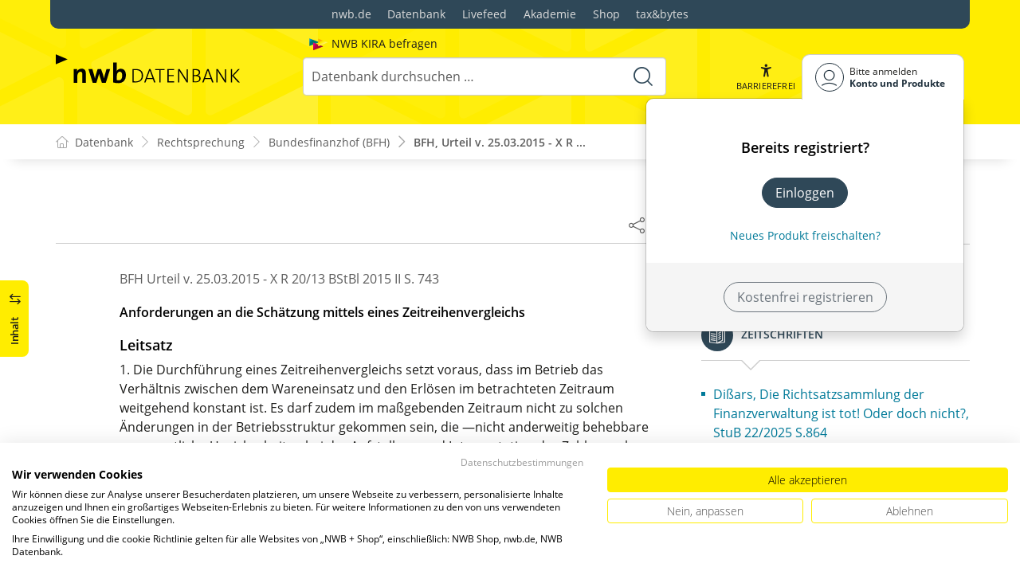

--- FILE ---
content_type: text/html; charset=utf-8
request_url: https://datenbank.nwb.de/Dokument/544687/
body_size: 145711
content:

<!DOCTYPE html>
<html lang="de">

<head>
    
<meta charset="utf-8" />
<meta http-equiv="X-UA-Compatible" content="IE=edge" />
<meta name="viewport" content="width=device-width, initial-scale=1, maximum-scale=1, shrink-to-fit=no" />

<title>BFH, Urteil v. 25.03.2015 - X R 20/13 - NWB Urteile</title>

<link rel="apple-touch-icon" sizes="180x180" href="/favicons/nwb/apple-touch-icon.png" />
<link rel="icon" type="image/png" sizes="32x32" href="/favicons/nwb/favicon-32x32.png" />
<link rel="icon" type="image/png" sizes="16x16" href="/favicons/nwb/favicon-16x16.png" />

<meta name="robots" content="index, follow" />

    <link rel="canonical" href="https://datenbank.nwb.de/Dokument/544687/" />

    <script type="application/ld&#x2B;json">
        {
  "@context": "https://schema.org",
  "@type": "BreadcrumbList",
  "itemListElement": [
    {
      "@type": "ListItem",
      "position": 1,
      "name": "Rechtsprechung",
      "item": "https://datenbank.nwb.de/SearchResults/?Type=sd8ec6rcnlfawndc2hlm\u0026skip=0"
    },
    {
      "@type": "ListItem",
      "position": 2,
      "name": "Bundesfinanzhof (BFH)",
      "item": "https://datenbank.nwb.de/SearchResults/?Type=99xrbg2dqhp1hil093ti\u0026skip=0"
    },
    {
      "@type": "ListItem",
      "position": 3,
      "name": "BFH, Urteil v. 25.03.2015 - X R 20/13",
      "item": "https://datenbank.nwb.de/Dokument/544687/"
    }
  ]
}
    </script>
<script src="/js/ProductImgErrorHandling.js?v=RQ4UQ8ussXuwRhWUACGTzNzLT5WJGHbL1hpX84tJtQs"></script>

    <meta name="description" content="NWB Datenbank" />
    <meta name="keywords" content="NWB, Datenbank, Livefeed" />
    <meta name="author" content="NWB Verlag GmbH &amp; Co. KG" />

    <meta name="msapplication-TileColor" content="#FFED00">
    <meta name="theme-color" content="#ffffff">

    <meta name="apple-itunes-app" content="app-id=id1639546261, app-argument=empty">

        <script src="https://consent.cookiefirst.com/sites/datenbank.nwb.de-3b26cc70-fb22-421c-af7c-7418457fd10c/consent.js"></script>
        <!-- Matomo Tag Manager -->
        <script>
            var _mtm = window._mtm = window._mtm || [];
            _mtm.push({'mtm.startTime': (new Date().getTime()), 'event': 'mtm.Start'});
            (function() {
                var d=document, g=d.createElement('script'), s=d.getElementsByTagName('script')[0];
                g.async=true; g.src='https://matomo.nwb.de/js/container_ilfV8mCh.js'; s.parentNode.insertBefore(g,s);
            })();
        </script>
        <!-- End Matomo Tag Manager -->

    
    <link rel="stylesheet" type="text/css" href="/NwbStyles/assets/css/contentx.css?v=-HgHL4E-1c-znYrcX7VewEf_NItTep6Aq9amdKS-CRI" />
    <link rel="stylesheet" type="text/css" href="/css/documentfunctions.css?v=UV_lDoFCQCAjbpVLadQr1BgFk-W4GUKE4y-b7GdC8Eo" />

    <style type="text/css">

        @media print {
            .no-print, .no-print * {
                display: none !important;
            }
        }


        .also-look-at .loadmore {
            cursor: pointer;
            text-align: right;
            font-size: 0.9em;
        }
    </style>



<meta property="og:locale" content="de_DE" />
<meta property="og:title" content="BFH, Urteil v. 25.03.2015 - X R 20/13" />
<meta property="og:site_name" content="NWB Datenbank" />
<meta property="og:url" content="https://datenbank.nwb.de/Dokument/544687/" />
<meta property="og:type" content="article" />
<meta property="article:publisher" content="NWB Verlag" />
<meta property="article:section" content="Rechtsprechung" />
<meta property="article:published_time" content="2015-03-25T00:00:00.0000000+01:00" />
<meta property="article:modified_time" content="2025-12-22T20:32:57.0000000+00:00" />
<meta property="og:image:secure_url" content="/assets/images/DocTypes/Nwb/Rechtsprechung.jpg" />
<meta name="twitter:card" content="summary" />
<meta name="twitter:title" content="BFH, Urteil v. 25.03.2015 - X R 20/13" />
<meta name="twitter:image" content="/assets/images/DocTypes/Nwb/Rechtsprechung.jpg" />
 

    <link rel="stylesheet" href="/NwbStyles/assets/css/nwb.css?v=5CN2TwOV4rktxAyhMKP6etkAntZd-XfxVwQA2fs_9Kg" />
</head>

<body id="top" class="livefeed document   logedout ">
    
    <!-- Header -->
    <header class="header">
        
<div class="container header-holder">
    <!-- Logo -->
    <a class="logo" href="/">
        <img src="/NwbStyles/assets/images/logo_nwb_datenbank.svg" alt="Datenbank">
    </a>
    <!-- Logo : END -->
    <!-- Search -->


<form action="/Search/DoTheSearch/" class="search mx-xl-3" method="get" name="dothesearchform" role="search">    <input type="hidden" name="linksource" value="TopSearch" />
        <div class="position-absolute ps-2 ai-position">
            <a class="ai-link" href="/?showAiSearch=true">
                <img class="me-1 ai-link--img" src="/NwbStyles/assets/images/logo-ai.svg" alt="Logo Künstliche Recherche Assisstenz">
                <span class="ai-link--text">
                    NWB KIRA befragen
                </span>
            </a>
        </div>
    <button class="btn btn-close d-lg-none" type="button">
        Schließen<i class="icon-close ms-2"></i>
    </button>
    <label class="visually-hidden" for="searchID">Suche</label>
    <input class="form-control globalSearchAutocomplete"
           id="searchID"
           type="search"
           placeholder="Datenbank durchsuchen &hellip;"
           name="searchInput"
           autocomplete="off" />
    <button class="btn btn-search" type="submit" aria-label="Suche starten" title="Suche">
        <i class="icon-search" aria-hidden="true" focusable="false"></i>
    </button>
</form>    <!-- Search : END -->

    <div class="header-right">


        <!-- UI -->
        <a class="btn-search header-btn d-lg-none" href="#" role="button" aria-label="Suchfunktion öffnen">
            <i class="icon-search"></i><span class="header-btn--desc">Suchen</span>
        </a>

        <a class="header-btn btn-a11y" href="#" onclick="toggleTheme(false)" role="button" 
            data-bs-toggle="tooltip" data-bs-placement="top" title="Barrierefrei-Modus" aria-label="Kontrast auf der Website erhöhen">
            <i class="icon-manikin accessibility-icon"></i>
            <span class="header-btn--desc">Barrierefrei</span>
        </a>


        <!-- UI : END -->
        <!-- Navi user -->
        <nav class="navbar navbar-expand-lg user-menu mx-0">
            <!-- Navi toggler-->
            <button class="navbar-toggler text-end d-lg-none"
                    data-bs-toggle="offcanvas"
                    data-bs-target="#offcanvasUserMenu"
                    type="button"
                    aria-controls="offcanvasUserMenu"
                    aria-label="Toggle Navigation">
                <span class="toggler-desc">
                    <i class="icon-user"></i>
                </span>
            </button>
            <!-- Navi toggler : END -->
            <!-- offcanvas-->
            <div class="offcanvas offcanvas-end" id="offcanvasUserMenu">
                <!-- offcanvas header -->
                <div class="offcanvas-header">
                    <div class="nav-salutation mt-2">
                        <span class="nav-salutation--name">Bitte einloggen</span>
                    </div>
                    <button class="navbar-btn-close"
                            type="button"
                            data-bs-dismiss="offcanvas"
                            aria-label="Toggle Navigation schließen">
                        <i class="icon-close icon-x1"></i>
                    </button>
                </div>
                <!-- offcanvas header : END -->
                <!-- offcanvas body -->
                <div class="offcanvas-body">
                    <div class="navbar-nav justify-content-end">
                        <!-- Navi user dropdown -->
                        <div class="dropdown text-lg-end">

                            <button class="btn btn-toggle d-none d-lg-flex" type="button" id="dropdownMenuButtonAccount" data-bs-toggle="dropdown" data-bs-display="static" aria-haspopup="true" aria-expanded="false" aria-label="Benutzerdropdownmenu">
                                <i class="icon-user"></i>
                                <span class="user-menu-btn">
                                    <span class="user-menu--name">Bitte anmelden</span>
                                    <span class="user-menu--product">
Konto und Produkte                                    </span>
                                </span>
                            </button>

                            <div class="dropdown-menu dropdown-menu-end" aria-labelledby="dropdownMenuButtonAccount">
                                <div class="overflow-hidden">
                                    <div class="mt-lg-4">
                                            <div class="mt-lg-4 text-center">
                                                <div class="p-4">
                                                    <div class="user-menu-title mb-4">Bereits registriert?</div>
                                                    <a class="btn btn-primary" href="https://service.nwb.de/customercare/public/login?nextUrl=https%3a%2f%2fdatenbank.nwb.de%2fDokument%2f544687%2f" aria-label="In der Datenbank einloggen">
                                                        Einloggen
                                                    </a>
                                                    <div class="mt-4">
                                                        <a class="link" href="https://service.nwb.de/customercare/public/login?mod=liz&amp;nextUrl=https%3a%2f%2fdatenbank.nwb.de%2fDokument%2f544687%2f" aria-label="Neues Produkt freischalten">Neues Produkt freischalten?</a>
                                                    </div>
                                                </div>
                                                <div class="bg-login border-bottom-radius mx-auto py-4 px-lg-4">
                                                    <a class="btn btn-outline-secondary" href="https://service.nwb.de/customercare/user/default?nextUrl=https%3a%2f%2fdatenbank.nwb.de%2fDokument%2f544687%2f" aria-label="Kostenfrei registrieren">Kostenfrei registrieren</a>
                                                </div>
                                            </div>
                                    </div>

                                </div>
                            </div>
                        </div>
                        <!-- Navi user dropdown : END -->
                    </div>
                </div>
                <!-- offcanvas body : END -->
            </div>
            <!-- offcanvas : END -->
        </nav>
        <!-- Navi user : END -->

    </div><!-- .header-righ -->
</div><!-- .header-holder -->

        
    </header><!-- Header : END -->
    <!-- Breadcrumb -->
    

    <nav aria-label="breadcrumb">
        <div class="container">
            <ol class="breadcrumb">

                    <li class="breadcrumb-item">
                        <a href="/" title="Zu Datenbank">
                            <span class="breadcrumb-root-icon me-md-2"></span>
                            <span class="d-none d-md-inline">Datenbank</span>
                        </a>
                    </li>




                        <li class="breadcrumb-item " aria-current="page">
                            <a href="/SearchResults/?Type=sd8ec6rcnlfawndc2hlm&amp;skip=0" title="Rechtsprechung">Rechtsprechung</a>
                        </li>
                        <li class="breadcrumb-item " aria-current="page">
                            <a href="/SearchResults/?Type=99xrbg2dqhp1hil093ti&amp;skip=0" title="Bundesfinanzhof (BFH)">Bundesfinanzhof (BFH)</a>
                        </li>
                        <li class="breadcrumb-item active" aria-current="page">
                            <a href="https://datenbank.nwb.de/Dokument/544687/" title="BFH, Urteil v. 25.03.2015 - X R 20/13">BFH, Urteil v. 25.03.2015 - X R ...</a>
                        </li>
            </ol>
        </div>
    </nav>

    <!-- Breadcrumb : END -->
    <!-- Main content -->
    <main class="container mt-3 mt-lg-5" role="main">
        

<!-- Sidebar offcanvas button -->
    <a class="sidebar-btn noloader" id="iv" href="#iv" role="button">
        <div class="sidebar-btn--title">
            <span class="d-none d-xl-inline">Inhalt</span>
            <i class="icon-arrow-switch ms-3"></i>
        </div>
    </a>

<div class="row offcanvas-enable preview-origin">


<aside class="aside start col-md col-lg-4 sidebar-offcanvas" data-sticky>
    <div class="aside-section" id="toc-layout">
        <div class="aside-header d-flex align-items-center">
            <div class="icon-circle-2 me-3"><i class="icon-topics"></i></div>
            <span class="aside-header--head">Inhaltsverzeichnis</span>
            <span class="ms-auto sidebar-btn-close"><i class="icon-close icon-x1"></i></span>
        </div>
        <div class="aside-content">
            <div class="scrolling">
                <div data-expandall="False" class="table-of-contents" id="table-of-contents"><div class="sticky-header"><div class="book-title-outer"><div class="book-title"><span class="book-title-oneliner">BFH&nbsp; v. 25.03.2015 - X R 20/13</span></div></div><div class="first open"></div><div class="second open"></div></div><div class="scrollable-wrapper"><div class="scrollable-content"><div class="scrollable-content-inner"><div class="wrapper"><ul class="tree"><li class="book-title no-childs"><span><span class="book-title-oneliner">BFH&nbsp; v. 25.03.2015 - X R 20/13</span></span></li><li class="open" data-id="headline-leitsatz"><span>Leitsatz</span></li><li class="open" data-id="headline-tatbestand"><span>Tatbestand</span></li><li class="open" data-id="headline-gruende"><span>Gründe</span></li><li class="open" data-id="headline-fundstelle"><span>Fundstelle(n)</span></li></ul></div></div></div></div><div class="scrollable-scrollbar"><div class="scrollable-scrollbar-handle"><div></div></div></div></div>
            </div>
        </div>
    </div>
</aside>

    <article class="col-xl-8" id="main" data-uniqueid="544687" data-navigationuniqueid="544687">


        <div class="doc-toolbar" data-sticky>

<div class="toolbar">

    <div class="toolbar-holder">
    </div>




    <div class="toolbar-holder">







<div class="btn-group">
    <a class="toolbar-func-btn"
       href="#" id="docExport" data-bs-toggle="dropdown" aria-haspopup="true"
       aria-expanded="false" aria-label="Dokument teilen">
        <span data-bs-toggle="tooltip" data-bs-placement="top"
              data-bs-title="Dokument teilen"><i class="icon-share-alt"></i>
        </span>
    </a>

    <div class="dropdown-menu dropdown-menu-end" aria-labelledby="docExport">
        <a class="dropdown-item" href="#" onclick="return CopyTextToClipboard('https://datenbank.nwb.de/Dokument/544687/')">
            <i class="icon-share"></i> Link kopieren
        </a>
        <a class="dropdown-item"
           href="mailto:?subject=BFH,%20Urteil%20v.%2025.03.2015%20-%20X%20R%2020%2F13&amp;body=Lesen%20Sie%20den%20Beitrag%20hier%3A%20https%3A%2F%2Fdatenbank.nwb.de%2FDokument%2F544687%2F">
            <i class="icon-paper-plane"></i>Per
            E-Mail teilen
        </a>
        <a class="dropdown-item"
           href="https://wa.me/?text=BFH,%20Urteil%20v.%2025.03.2015%20-%20X%20R%2020%2F13%20Lesen%20Sie%20den%20Beitrag%20hier%3A%20https%3A%2F%2Fdatenbank.nwb.de%2FDokument%2F544687%2F" target="_blank">
            <i class="icon-whatsapp"></i>WhatsApp
        </a>
        <a class="dropdown-item"
           href="https://twitter.com/intent/tweet?text=BFH,%20Urteil%20v.%2025.03.2015%20-%20X%20R%2020%2F13%20Lesen%20Sie%20den%20Beitrag%20hier%3A%20https%3A%2F%2Fdatenbank.nwb.de%2FDokument%2F544687%2F" target="_blank">
            <i class="icon-twitter-x"></i>X.com
        </a>
        <a class="dropdown-item"
           href="https://www.facebook.com/sharer.php?u=https%3A%2F%2Fdatenbank.nwb.de%2FDokument%2F544687%2F" target="_blank">
            <i class="icon-facebook"></i>Facebook
        </a>
        <a class="dropdown-item"
           href="https://www.linkedin.com/sharing/share-offsite/?url=https%3A%2F%2Fdatenbank.nwb.de%2FDokument%2F544687%2F" target="_blank">
            <i class="icon-linkedin"></i>LinkedIn
        </a>
        <a class="dropdown-item shareByApp">
            <i class="icon-share-alt"></i>Per App teilen
        </a>
    </div>
</div>

<script>
    document.addEventListener("DOMContentLoaded", () => {
        if (navigator.share) {
            $(".shareByApp").click(function () {
                navigator.share({
                    title: 'BFH, Urteil v. 25.03.2015 - X R 20/13',
                    text: 'Lesen Sie den Beitrag hier: https://datenbank.nwb.de/Dokument/544687/',
                    url: 'https://datenbank.nwb.de/Dokument/544687/',
                })
                    .then(() => { })
                    .catch((err) => alert(err))
            });
        } else {
            $(".shareByApp").hide();
        }
    });
</script>






    </div>

</div>        </div>
        <div class="main-content">




            <div id="dokumentinhalt">




                    <div class="dokumentinhaltcontent contentx" id="dokumentinhaltcontent"><div class="heading"><span class="head_left">BFH&nbsp;Urteil v. <time data-search="2015-03-25" datetime="2015-03-25">25.03.2015</time> - <span data-search="X R 20/13">X R 20/13</span></span><span class="head_right"> BStBl 2015 II S. 743</span></div><h4 id="headline-thema">Anforderungen an die Schätzung mittels eines Zeitreihenvergleichs
</h4><div class="leitsatz" id="headline-leitsatz"><h3 id="headline-leitsatz">Leitsatz</h3><p>1. Die Durchführung eines Zeitreihenvergleichs setzt voraus, dass im Betrieb das Verhältnis zwischen dem Wareneinsatz und den Erlösen im betrachteten Zeitraum weitgehend konstant ist. Es darf zudem im maßgebenden Zeitraum nicht zu solchen Änderungen in der Betriebsstruktur gekommen sein, die —nicht anderweitig behebbare— wesentliche Unsicherheiten bei der Aufstellung und Interpretation des Zahlenwerks mit sich bringen.
</p><p>2. Bei einer Buchführung, die formell ordnungsgemäß ist oder nur geringfügige formelle Mängel aufweist, kann der Nachweis der materiellen Unrichtigkeit grundsätzlich nicht allein aufgrund der Ergebnisse eines Zeitreihenvergleichs geführt werden.
</p><p>3. Ist die Buchführung formell nicht ordnungsgemäß, sind aber materielle Unrichtigkeiten der Einnahmenerfassung nicht konkret nachgewiesen, können die Ergebnisse eines Zeitreihenvergleichs nur dann einen Anhaltspunkt für die Höhe der erforderlichen Hinzuschätzung bilden, wenn andere Schätzungsmethoden, die auf betriebsinternen Daten aufbauen oder in anderer Weise die individuellen Verhältnisse des jeweiligen Steuerpflichtigen berücksichtigen, nicht sinnvoll einsetzbar sind. Bei verbleibenden Zweifeln können Abschläge in einem Umfang geboten sein, der über eine bloße Abrundung hinausgeht.
</p><p>4. Steht bereits aus anderen Gründen fest, dass die Buchführung sowohl formell als auch materiell unrichtig ist und übersteigt die nachgewiesene materielle Unrichtigkeit eine von den Umständen des Einzelfalls abhängige Bagatellschwelle, können die Ergebnisse eines —technisch korrekt durchgeführten— Zeitreihenvergleichs auch für die Ermittlung der erforderlichen Hinzuschätzung der Höhe nach herangezogen werden, sofern sich im Einzelfall keine andere Schätzungsmethode aufdrängt, die tendenziell zu genaueren Ergebnissen führt und mit vertretbarem Aufwand einsetzbar ist.
</p><p>5. Bei einem programmierbaren Kassensystem stellt das Fehlen der aufbewahrungspflichtigen Betriebsanleitung sowie der Protokolle nachträglicher Programmänderungen einen formellen Mangel dar, dessen Bedeutung dem Fehlen von Tagesendsummenbons bei einer Registrierkasse oder dem Fehlen von Kassenberichten bei einer offenen Ladenkasse gleichsteht und der daher grundsätzlich schon für sich genommen zu einer Hinzuschätzung berechtigt.
</p></div><div id="documentadslot1"></div><p><b>Gesetze: </b><span data-search="ao P147 A1 "><a data-lnkUnique="96822_147" data-dmsid="96822" href="/Dokument/96822_147/?SprungMarke=ja_1" data-doctype="rechtsnorm">AO § 147 Abs. 1 Nr. 1</a></span>; <span data-search="ao P158 "><a data-lnkUnique="96822_158" data-dmsid="96822" href="/Dokument/96822_158/" data-doctype="rechtsnorm">AO § 158</a></span>; <span data-search="ao P162 "><a data-lnkUnique="96822_162" data-dmsid="96822" href="/Dokument/96822_162/" data-doctype="rechtsnorm">AO § 162</a></span>; </p><p><b>Instanzenzug: </b><span data-search="4 K 2071/09 E,U "><time data-search="2012-07-26 " datetime="2012-07-26"><a data-lnkUnique="447068" data-dmsid="447068" href="/Dokument/447068/">FG&nbsp;Münster vom 26.&nbsp;Juli&nbsp;2012  4&nbsp;K&nbsp;2071/09&nbsp;E,U</a></time></span> (EFG&nbsp;2012,&nbsp;1982)</p><div class="tatbestand"><h3 id="headline-tatbestand">Tatbestand</h3><div id="544687_"></div><p><span class="marginal-wrapper"><span class="marginal" id="rz_" data-search=" RZ1&#xA;">1
</span></span> I. Die Kläger und Revisionskläger (Kläger) sind Eheleute, die in den verbliebenen Streitjahren 2001 und 2003 zur Einkommensteuer zusammenveranlagt wurden. Der Kläger betrieb von 1996 bis zum Frühjahr 2002 und erneut ab dem Frühjahr 2003 eine Schank- und Speisewirtschaft in Räumen, die er von einer Brauerei angemietet hatte. Die Klägerin war im Betrieb angestellt.
</p><p><span class="marginal-wrapper"><span class="marginal" id="rz_" data-search=" RZ2&#xA;">2
</span></span>Der Kläger ermittelte seinen Gewinn durch Betriebsvermögensvergleich. Den größten Teil seiner Bareinnahmen rechnete er über eine elektronische Registrierkasse ab. Daneben führte er für die Thekeneinnahmen eine von der Registrierkasse getrennte Barkasse.
</p><p><span class="marginal-wrapper"><span class="marginal" id="rz_" data-search=" RZ3 ">3 </span></span></p><p>Im Rahmen einer Außenprüfung beanstandete der  Prüfer die Ordnungsmäßigkeit der Kassenführung und stützte  sich hierbei auf die folgenden Punkte:  &nbsp;  </p><ul class="margintop025"><li class="margintop025"><p>Zwar ist für jeden Öffnungstag des Jahres 2001 ein Tagesendsummenbon vorhanden; die fortlaufende Nummerierung dieser Bons weist für die Zeit vom 1. Januar bis <time data-search="2001-03-16 " datetime="2001-03-16">16. März 2001</time> aber Unterbrechungen auf. Die Bons mit den dazwischenliegenden Nummern haben die Kläger nicht vorgelegt und hierzu vorgetragen, es handele sich um "Leerbons".</p></li><li class="margintop025"><p>Für das Jahr 2003 liegen zwar fortlaufend nummerierte Tagesendsummenbons vor. Allerdings ist auf diesen Bons kein Datum ausgedruckt.</p></li><li class="margintop025"><p>Die Kläger haben weder Programmierprotokolle der Registrierkasse noch die Speisekarte für das Jahr 2001 vorgelegt.</p></li><li class="margintop025"><p>Der Kläger hat die Warenendbestände zum Ende der Streitjahre nicht durch Inventuren, sondern im Wege der Schätzung ermittelt.</p></li><li class="margintop025"><p>Für das Jahr 2003 hat der Prüfer vier Bareinlagen in Höhe von insgesamt 4.164,78 EUR als ungeklärt angesehen. Hierzu hat das FG allerdings keine Feststellungen getroffen.</p></li></ul><p><span class="marginal-wrapper"><span class="marginal" id="rz_" data-search=" RZ4 ">4 </span></span></p><p>Der Prüfer erhöhte die vom Kläger erklärten  Erlöse um Hinzuschätzungen, für deren Höhe er sich auf  einen sog. „Zeitreihenvergleich“ stützte. Dabei ging er wie  folgt vor:  &nbsp;  </p><ul class="margintop025"><li class="margintop025"><p>Aus den Eingangsrechnungen des Klägers ermittelte der  Prüfer den Wareneinkauf für jede Kalenderwoche des Prüfungszeitraums.  Nach dem —von den Klägern teilweise bestrittenen— Vortrag  des Beklagten und Revisionsbeklagten (Finanzamt —FA—) habe der Prüfer  hierbei das Lieferdatum zugrunde gelegt, sofern ein solches in den  Eingangsrechnungen angegeben gewesen sei. Ansonsten habe er das  Rechnungsdatum herangezogen. Sofern der Kläger beim jeweiligen  Lieferanten weniger als einmal wöchentlich eingekauft habe, habe der Prüfer  den Wert des Einkaufs gleichmäßig auf den Zeitraum zwischen den  aufeinanderfolgenden Einkäufen verteilt.  </p></li><li class="margintop025"><p>Den Wareneinkauf minderte der Prüfer um die sich aus  der Buchführung des Klägers —auf der Grundlage der von der Finanzverwaltung  hierfür veröffentlichten Pauschbeträge— ergebenden Werte  für Sachentnahmen der Familie der Kläger und für die Beköstigung  des Personals. Diese Beträge verteilte er gleichmäßig auf die  Kalenderwochen eines Jahres.  </p></li><li class="margintop025"><p>Für das Jahr 2003 minderte der Prüfer den  Wareneinkauf ferner um den vom Kläger geschätzten Warenendbestand  zum <time data-search="2003-12-31 " datetime="2003-12-31">31.&nbsp;Dezember 2003</time> (10.800&nbsp;€), der ebenfalls gleichmäßig  auf die einzelnen Kalenderwochen verteilt wurde.  </p></li><li class="margintop025"><p>Den sich danach ergebenden wöchentlichen Wareneinsatz  verglich der Prüfer mit den vom Kläger für die jeweilige Kalenderwoche  erklärten Einnahmen. Aus diesem Vergleich ergab sich für jede Woche  ein Rohgewinnaufschlagsatz.  </p></li><li class="margintop025"><p>Anschließend ermittelte der Prüfer für  jede Kalenderwoche den Durchschnittswert aus den Rohgewinnaufschlagsätzen  dieser Woche und der neun vorangehenden Wochen.</p></li><li class="margintop025"><p>Seiner Schätzung legte der Prüfer den höchsten  Zehn-Wochen-Durchschnittswert zugrunde, der sich im jeweiligen Kalenderjahr  ergab. Dies waren für das Jahr 2001 die Kalenderwochen 23 bis 32 mit  einem Rohgewinnaufschlagsatz (hier: Vergleich der Brutto-Einnahmen mit dem  Netto-Wareneinsatz) von 241,54&nbsp;%, für das Jahr 2003 die  Kalenderwochen 28 bis 37 mit einem Brutto/Netto-Rohgewinnaufschlagsatz von  263,42&nbsp;%.  </p></li><li class="margintop025"><p>Diese Rohgewinnaufschlagsätze wendete der Prüfer  für das gesamte jeweilige Kalenderjahr auf den tatsächlich vom Kläger  erklärten Wareneinsatz an.</p></li></ul><p><span class="marginal-wrapper"><span class="marginal" id="rz_" data-search=" RZ5 ">5 </span></span></p><p>Auf dieser Grundlage ermittelte der Prüfer die  folgenden Hinzuschätzungsbeträge:  &nbsp;  </p><br><a class="open-table right" href="" style="">Tabelle in neuem Fenster öffnen</a><div class="table no-border"><table class="blanko stretch" width="auto" style="font:9pt;" border="1" cellspacing="0" cellpadding="0"><tr><td width="291" valign="top" rowspan="1" colspan="1"><div style="font-size: 80%;">  Jahr  </div></td><td align="center" width="161" valign="top" rowspan="1" colspan="1"><div style="font-size: 80%;">  2001  </div></td><td align="center" width="163" valign="top" rowspan="1" colspan="1"><div style="font-size: 80%;">  2003  &nbsp;  </div></td></tr><tr><td width="291" valign="top" rowspan="1" colspan="1"><div style="font-size: 80%;">  Wareneinsatz netto  </div></td><td align="right" width="161" valign="top" rowspan="1" colspan="1"><div style="font-size: 80%;">  200.244,83&nbsp;DM  </div></td><td align="right" width="163" valign="top" rowspan="1" colspan="1"><div style="font-size: 80%;">  73.368,42  €  &nbsp;  </div></td></tr><tr><td width="291" valign="top" rowspan="1" colspan="1"><div style="font-size: 80%;">  höchster RAS brutto/netto  </div></td><td align="right" width="161" valign="top" rowspan="1" colspan="1"><div style="font-size: 80%;">  241,54&nbsp;%&nbsp;  </div></td><td align="right" width="163" valign="top" rowspan="1" colspan="1"><div style="font-size: 80%;">  263,42&nbsp;%  &nbsp;  </div></td></tr><tr><td width="291" valign="top" rowspan="1" colspan="1"><div style="font-size: 80%;">  zum Vergleich: RAS lt. Kläger  </div></td><td align="right" width="161" valign="top" rowspan="1" colspan="1"><div style="font-size: 80%;">  &nbsp;  228,15&nbsp;%&nbsp;  </div></td><td align="right" width="163" valign="top" rowspan="1" colspan="1"><div style="font-size: 80%;">  &nbsp;  201,09&nbsp;%  &nbsp;  </div></td></tr><tr><td width="291" valign="top" rowspan="1" colspan="1"><div style="font-size: 80%;">  Erlöse brutto lt. Prüfer  </div></td><td align="right" width="161" valign="top" rowspan="1" colspan="1"><div style="font-size: 80%;">  683.908,83&nbsp;DM  </div></td><td align="right" width="163" valign="top" rowspan="1" colspan="1"><div style="font-size: 80%;">  266.634,31  €  &nbsp;  </div></td></tr><tr><td width="291" valign="top" rowspan="1" colspan="1"><div style="font-size: 80%;">  Erlöse brutto lt. Kläger  </div></td><td align="right" width="161" valign="top" rowspan="1" colspan="1"><div style="font-size: 80%;">  657.095,38&nbsp;DM  </div></td><td align="right" width="163" valign="top" rowspan="1" colspan="1"><div style="font-size: 80%;">  220.905,86  €  &nbsp;  </div></td></tr><tr><td width="291" valign="top" rowspan="1" colspan="1"><div style="font-size: 80%;">  Mehrerlöse brutto lt. Prüfer  </div></td><td align="right" width="161" valign="top" rowspan="1" colspan="1"><div style="font-size: 80%;">  26.813,44&nbsp;DM  </div></td><td align="right" width="163" valign="top" rowspan="1" colspan="1"><div style="font-size: 80%;">  45.728,46  €  &nbsp;  </div></td></tr><tr><td width="291" valign="top" rowspan="1" colspan="1"><div style="font-size: 80%;">  Mehrerlöse netto lt. Prüfer  </div></td><td align="right" width="161" valign="top" rowspan="1" colspan="1"><div style="font-size: 80%;">  23.115,03&nbsp;DM  </div></td><td align="right" width="163" valign="top" rowspan="1" colspan="1"><div style="font-size: 80%;">  39.421,08  €  &nbsp;  </div></td></tr><tr><td width="291" valign="top" rowspan="1" colspan="1"><div style="font-size: 80%;">  Hinzuschätzung netto lt.  Prüfer (nach Abrundung auf den nächsten durch 5.000 teilbaren  Betrag)  </div></td><td align="right" width="161" valign="top" rowspan="1" colspan="1"><div style="font-size: 80%;">  &nbsp;  &nbsp;  &nbsp;  20.000,00&nbsp;DM  </div></td><td align="right" width="163" valign="top" rowspan="1" colspan="1"><div style="font-size: 80%;">  &nbsp;  &nbsp;  &nbsp;  35.000,00  €  </div></td></tr></table></div><br><p><span class="marginal-wrapper"><span class="marginal" id="rz_" data-search=" RZ6&#xA;">6
</span></span>Für das —im Revisionsverfahren nicht mehr streitbefangene— Jahr 2002 nahm der Prüfer wegen aus seiner Sicht ungeklärt gebliebener Vermögenszuwächse eine Hinzuschätzung von 40.000&nbsp;€ netto vor.
</p><p><span class="marginal-wrapper"><span class="marginal" id="rz_" data-search=" RZ7 ">7 </span></span></p><p>Das FA erließ entsprechend geänderte Einkommen-  und Umsatzsteuerbescheide für die Streitjahre. Im Einspruchsverfahren  legten die Kläger Geldverkehrsrechnungen für die Jahre 2001 und  2002 samt Unterlagen zu ihren außerbetrieblichen Einnahmen sowie zu  Vermögensumschichtungen vor. Für das Jahr 2003 beantragten sie,  weitere Schuldzinsen als Betriebsausgaben zu berücksichtigen. Gegen den Zeitreihenvergleich  wandten sie sich mit dem folgenden Vorbringen:  &nbsp;  </p><ul class="margintop025"><li class="margintop025"><p>Für die Durchführung des Zeitreihenvergleichs  sei die exakte Zuordnung des wöchentlichen Wareneinsatzes zu den Erlösen  der jeweiligen Woche von herausragender Bedeutung. Der Schluss vom Waren<em>einkauf</em> —nur insoweit bestehe  eine gesetzliche Aufzeichnungspflicht— auf den wöchentlichen Waren<em>einsatz</em> sei aber wegen des Fehlens  einer Verpflichtung zu wöchentlichen Inventuren mit großen  Unsicherheiten belastet. Zwar werde durch die Bildung eines  Durchschnittswerts über einen Zehn-Wochen-Zeitraum eine gewisse  Nivellierung vorgenommen; zufällige Verschiebungen am Anfang oder Ende  eines solchen Zehn-Wochen-Zeitraums könnten aber immer noch erhebliche  rechnerische Auswirkungen auf den sich ergebenden Rohgewinnaufschlagsatz  haben.  </p></li><li class="margintop025"><p>Bereits die betriebs- und saisonüblichen Schwankungen  in der Lagerhaltung sowie hinsichtlich der Ein- und Verkaufspreise und der  Verteilung zwischen den Warenarten würden aufgrund der Systematik des  Zeitreihenvergleichs zwingend zu rechnerischen Mehrergebnissen führen.  </p></li><li class="margintop025"><p>Es entspreche nicht dem tatsächlichen Ablauf, den  Aufbau des zum <time data-search="2003-12-31 " datetime="2003-12-31">31.&nbsp;Dezember 2003</time> vorhandenen Warenendbestands gleichmäßig  auf alle Kalenderwochen des Jahres 2003 zu verteilen.  </p></li><li class="margintop025"><p>Am letzten Augustwochenende (34. Kalenderwoche 2001 bzw.  35. Kalenderwoche 2003) finde jeweils das X-Fest statt, das zwar zu erheblich  überdurchschnittlichen Wochenumsätzen, nicht aber zu einem  entsprechenden Anstieg des Wareneinkaufs in derselben Kalenderwoche führe.  </p></li><li class="margintop025"><p>Im Jahr 2003 sei ein gerade kostendeckender Mittagstisch  angeboten worden.  </p></li><li class="margintop025"><p>Der Warenverderb sei unberücksichtigt geblieben.  </p></li></ul><p><span class="marginal-wrapper"><span class="marginal" id="rz_" data-search=" RZ8&#xA;">8
</span></span>In seinen Einspruchsentscheidungen setzte das FA die Hinzuschätzung für 2002 auf 15.000&nbsp;€ herab und wies die Einsprüche im Übrigen zurück. Im Klageverfahren legten die Kläger auch für 2003 eine Geldverkehrsrechnung vor und erklärten aus vorhandenen Geldanlagen Zinseinnahmen für 2001 nach, die allerdings unterhalb der damals geltenden Freibeträge lagen.
</p><p><span class="marginal-wrapper"><span class="marginal" id="rz_" data-search=" RZ9&#xA;">9
</span></span>Das FG gab der Klage für 2002 in vollem Umfang statt und berücksichtigte für 2003 zusätzliche Schuldzinsen in Höhe von 3.764&nbsp;€ als Betriebsausgaben. Im Übrigen wies es die Klage ab (Entscheidungen der Finanzgerichte —EFG— 2012, 1982). Zur Begründung des klageabweisenden Teils seiner Entscheidung führte es aus, die Buchführung des Klägers sei in den Jahren 2001 und 2003 formell nicht ordnungsgemäß gewesen. Diese formellen Mängel seien wegen der entscheidenden Bedeutung der Bareinnahmen für den Betrieb des Klägers auch Anlass, die sachliche Richtigkeit der Buchführung anzuzweifeln, da es wegen der nur rechnerischen Führung der Kasse (gemeint wohl: Thekenkasse) an der Kassensturzfähigkeit fehle.
</p><p><span class="marginal-wrapper"><span class="marginal" id="rz_" data-search=" RZ10&#xA;">10
</span></span>Der Zeitreihenvergleich stelle im Streitfall eine geeignete Schätzungsmethode dar. Die Wahl der Schätzungsmethode stehe im Ermessen des FA bzw. des FG; Unschärfen gingen zu Lasten des Steuerpflichtigen. Die von der instanzgerichtlichen Rechtsprechung anerkannte Methode des Zeitreihenvergleichs basiere darauf, dass es in der Praxis kaum möglich sei, über kurze Zeiträume genau denjenigen Wareneinkauf zu verschweigen, mit dem nicht verbuchte Erlöse erzielt würden. Im Betrieb des Klägers habe es in den Streitjahren keine wesentlichen Änderungen in der Betriebsführung oder -struktur gegeben, die einem Zeitreihenvergleich entgegenstehen könnten. Saisonale oder jahreszeitliche Schwankungen des Geschäfts seien nicht erkennbar, weil die wochenweise ermittelten Rohgewinnaufschlagsätze nicht in Abhängigkeit von der Jahreszeit, sondern auch innerhalb einer Jahreszeit unterschiedlich seien. Das X-Fest könne sich nicht ausgewirkt haben, da es nur im Jahr 2003, nicht aber im Jahr 2001 in den vom FA herangezogenen Zehn-Wochen-Zeitraum falle, und auch für das Jahr 2003 der höchste Rohgewinnaufschlagsatz des Zehn-Wochen-Zeitraums gerade nicht in die Woche des X-Fests falle. Der Warenendbestand 2003 sei zu Recht auf das gesamte Jahr verteilt worden, da davon auszugehen sei, dass er während des gesamten Jahres aufgebaut worden sei. Für die Kläger sei dies günstiger als eine Berücksichtigung in einem kurzen Zeitraum, die dann in diesem Zeitraum zu überproportional hohen rechnerischen Wareneinsätzen führen würde. Die vom FA vorgenommene Abrundung gleiche weitere Unschärfen der Schätzung aus. Das Schätzungsergebnis bewege sich im mittleren Bereich der Richtsätze für Gast-, Speise- und Schankwirtschaften (Netto/Netto-Mittelwert: 213&nbsp;% bei einer Spanne von 150 bis 317&nbsp;% für 2001 bzw. 144 bis 317&nbsp;% für 2003).
</p><p><span class="marginal-wrapper"><span class="marginal" id="rz_" data-search=" RZ11&#xA;">11
</span></span>Die von den Klägern eingereichten Geldverkehrsrechnungen seien als Schätzungsgrundlage nicht geeignet. Ihnen seien die sich aus der Buchführung ergebenden Betriebseinnahmen zugrunde gelegt worden, obwohl die Buchführung nicht ordnungsgemäß sei. Für 2001 komme hinzu, dass die Auszahlung aus einem Lebensversicherungsvertrag doppelt angesetzt und die Herkunft der aus dem Ausland stammenden Mittel nicht nachgewiesen worden sei. Ohnehin bestehe kein Anspruch auf die Anwendung einer bestimmten Schätzungsmethode.
</p><p><span class="marginal-wrapper"><span class="marginal" id="rz_" data-search=" RZ12&#xA;">12
</span></span>Für das Jahr 2002 sei die Klage hingegen begründet. Dem FA stehe insoweit keine Schätzungsbefugnis zu, weil die Buchführung des Klägers keine Mängel aufgewiesen habe. Es seien auch keine ungeklärten Vermögenszuwächse zu verzeichnen, weil die vom FA vorgenommene Geldverkehrsrechnung methodische Mängel aufweise.
</p><p><span class="marginal-wrapper"><span class="marginal" id="rz_" data-search=" RZ13 ">13 </span></span></p><p>Mit ihrer Revision wiederholen und vertiefen die Kläger  ihre Einwendungen gegen den vom FA durchgeführten Zeitreihenvergleich.  Ergänzend führen sie die folgenden Gesichtspunkte an:  &nbsp;  </p><ul class="margintop025"><li class="margintop025"><p>Selbst wenn man davon ausgehe, dass die wochenweisen  Schwankungen im Einkauf frischer Lebensmittel sich über einen  Zehn-Wochen-Zeitraum ausgleichen würden, gelte dies nicht hinsichtlich  alkoholischer Getränke, die auf Vorrat gekauft würden.  </p></li><li class="margintop025"><p>Dem von einem Zeitreihenvergleich betroffenen Steuerpflichtigen  erschließe sich weder der Ablauf noch das Ergebnis dieser Schätzungsmethode.  Dies kollidiere sowohl mit dem für Verwaltungsakte geltenden Begründungserfordernis  (<span data-search="ao P121 "><a data-lnkUnique="96822_121" data-dmsid="96822" href="/Dokument/96822_121/" data-doctype="rechtsnorm">§&nbsp;121 der Abgabenordnung</a></span> —<span data-search="ao "><a data-lnkUnique="96822" data-dmsid="96822" href="/Dokument/96822/" data-doctype="rechtsnorm">AO</a></span>—) als auch mit dem  Anspruch auf effektiven Rechtsschutz (<span data-search="gg P19 A4 "><a data-lnkUnique="79138_19" data-dmsid="79138" href="/Dokument/79138_19/?SprungMarke=ja_4" data-doctype="rechtsnorm">Art.&nbsp;19 Abs.&nbsp;4 des Grundgesetzes</a></span>  —<span data-search="gg "><a data-lnkUnique="79138" data-dmsid="79138" href="/Dokument/79138/" data-doctype="rechtsnorm">GG</a></span>—). Es sei dem Steuerpflichtigen nicht möglich, auf die  methodischen Mängel des Zeitreihenvergleichs zu reagieren, weil hierfür  im Betrieb keine Daten erhoben würden und auch nicht erhoben werden müssten.  </p></li><li class="margintop025"><p>Die Anwendung des höchsten sich im jeweiligen  Kalenderjahr ergebenden Zehn-Wochen-Rohgewinnaufschlagsatzes widerspreche den  Denkgesetzen. Zwar könnten Unterschiede zwischen den wöchentlichen  Aufschlagsätzen auf Manipulationen hindeuten; sie könnten aber  ebenso auf den methodischen Mängeln des Zeitreihenvergleichs —insbesondere  auf betriebsüblichen Schwankungen— beruhen.  </p></li><li class="margintop025"><p>Der Biereinkauf sei gerade in den Wochen ab Ende November  2003 sehr hoch gewesen, so dass ein überproportionaler Teil des  Warenendbestands in dieser Zeit aufgebaut worden sei.</p></li><li class="margintop025"><p>Während der Außenprüfung sei beim Kläger  nicht der geringste Anhaltspunkt für Schwarzeinkäufe gefunden  worden.  </p></li></ul><p><span class="marginal-wrapper"><span class="marginal" id="rz_" data-search=" RZ14&#xA;">14
</span></span>Die Kläger haben im Revisionsverfahren ausdrücklich zugestanden, dass ihre Buchführung formell nicht ordnungsgemäß war.
</p><p><span class="marginal-wrapper"><span class="marginal" id="rz_" data-search=" RZ15&#xA;">15
</span></span>Nach Ergehen des angefochtenen Urteils hat das FA am <time data-search="2012-12-20 " datetime="2012-12-20">20.&nbsp;Dezember 2012</time> und am <time data-search="2013-02-04 " datetime="2013-02-04">4.&nbsp;Februar 2013</time> geänderte Einkommensteuerbescheide für 2001 erlassen. Der Streitstoff des vorliegenden Verfahrens wird dadurch nicht berührt, weil die Besteuerungsgrundlagen im Bescheid vom <time data-search="2013-02-04 " datetime="2013-02-04">4.&nbsp;Februar 2013</time> denen entsprechen, die bereits in dem von den Klägern ursprünglich angefochtenen Änderungsbescheid angesetzt worden sind.
</p><p><span class="marginal-wrapper"><span class="marginal" id="rz_" data-search=" RZ16&#xA;">16
</span></span>Die Kläger beantragen sinngemäß,
</p><p>das angefochtene Urteil aufzuheben, soweit darin die Klage abgewiesen worden ist, und den Einkommensteuerbescheid 2003 sowie die Umsatzsteuerbescheide 2001 und 2003, jeweils vom <time data-search="2008-03-17 " datetime="2008-03-17">17.&nbsp;März 2008</time> und unter Aufhebung der Einspruchsentscheidungen vom <time data-search="2009-05-15 " datetime="2009-05-15">15.&nbsp;Mai 2009</time>, sowie den Einkommensteuerbescheid 2001 vom <time data-search="2013-02-04 " datetime="2013-02-04">4.&nbsp;Februar 2013</time> dahingehend zu ändern, dass die Hinzuschätzungen zu den Betriebseinnahmen bzw. umsatzsteuerpflichtigen Entgelten in Höhe von 20.000&nbsp;DM (2001) bzw. 35.000&nbsp;€ (2003) —hinsichtlich der Einkommensteuer unter gegenläufiger Kürzung der Gewerbesteuer-Rückstellung— rückgängig gemacht werden.
</p><p><span class="marginal-wrapper"><span class="marginal" id="rz_" data-search=" RZ17&#xA;">17
</span></span>Das FA beantragt,
</p><p> die Revision zurückzuweisen.
</p><p><span class="marginal-wrapper"><span class="marginal" id="rz_" data-search=" RZ18&#xA;">18
</span></span>Es trägt vor, die Methode des Zeitreihenvergleichs sei nicht neu, sondern werde von Wirtschaftsprüfern seit Jahrzehnten zur betriebswirtschaftlichen Analyse eingesetzt. Für die Außenprüfung habe sie in den letzten Jahren durch das Datenzugriffsrecht und spezielle Software, die für die Finanzverwaltung entwickelt worden sei, an Bedeutung gewonnen. Sie beruhe darauf, dass sich selbst bei einem Verschweigen sowohl von Wareneinkäufen als auch von Erlösen im Wochenvergleich Auffälligkeiten ergeben würden. Die Methode werde vorzugsweise in Branchen mit eher geringer Lagerhaltung angewendet, bei denen sich die Umsätze relativ gleichmäßig auf das Jahr verteilten (z.B. Gastronomie). Ihr liege die Annahme zugrunde, dass es nicht sinnvoll wäre, bei jederzeit verfügbaren und leicht verderblichen Waren eine nennenswerte Lagerhaltung zu betreiben. Wenn diese Methode zum Ausweis größerer Unterschiede zwischen den wöchentlichen Rohgewinnaufschlagsätzen führe und sich derartige Unterschiede auch nach Prüfung der tatsächlichen Verhältnisse nicht mit den Besonderheiten des jeweiligen Betriebs erklären ließen, werde vermutet, dass Verkäufe und/oder Einkäufe nicht zutreffend in der Buchführung erfasst worden seien. Weil der Zeitreihenvergleich auf betrieblichen Daten beruhe, sei er einer Richtsatzschätzung grundsätzlich überlegen. Er lasse kaum Raum für Zweifel an der unzutreffenden Verbuchung der Erlöse. Grundlage der Hinzuschätzungen seien aber auch in diesem Fall nicht Schwarzeinkäufe, sondern die fehlende Ordnungsmäßigkeit der Buchführung.
</p><p><span class="marginal-wrapper"><span class="marginal" id="rz_" data-search=" RZ19&#xA;">19
</span></span>Die Kläger hätten sich auf die Aufzählung möglicher Unsicherheiten dieser Schätzungsmethode beschränkt, aber nicht hinreichend dargelegt, aus welchen Gründen der bei ihnen konkret durchgeführte Zeitreihenvergleich zu falschen Ergebnissen geführt habe. Die Schätzung sei hinreichend begründet worden; alle Berechnungen seien den Klägern zur Verfügung gestellt worden. Die Verteilung des Warenendbestands sei Gegenstand mehrerer Besprechungen gewesen. Da es sich um betriebliche Daten handele, sei es an den Klägern, etwaige Einwendungen zu substantiieren.
</p></div><div class="gruende"><h3 id="headline-gruende">Gründe</h3><div id="544687_"></div><p><span class="marginal-wrapper"><span class="marginal" id="rz_" data-search=" RZ20&#xA;">20
</span></span> II. Die Revision ist begründet. Sie führt zur Aufhebung des angefochtenen Urteils und zur Zurückverweisung der Sache zur anderweitigen Verhandlung und Entscheidung (<span data-search="fgo P126 A3 N2 S1 "><a data-lnkUnique="78715_126" data-dmsid="78715" href="/Dokument/78715_126/?SprungMarke=ja_3sn_1" data-doctype="rechtsnorm">§&nbsp;126 Abs.&nbsp;3 Satz&nbsp;1 Nr.&nbsp;2 der Finanzgerichtsordnung</a></span> —<span data-search="fgo "><a data-lnkUnique="78715" data-dmsid="78715" href="/Dokument/78715/" data-doctype="rechtsnorm">FGO</a></span>—).
</p><p><span class="marginal-wrapper"><span class="marginal" id="rz_" data-search=" RZ21&#xA;">21
</span></span>Das FG hat im Ergebnis zutreffend erkannt, dass wegen vorhandener Mängel in der Buchführung des Klägers dem Grunde nach eine Schätzungsbefugnis besteht (dazu unten&nbsp;1.). Der Zeitreihenvergleich weist allerdings im Vergleich zu anderen Verprobungs- und Schätzungsmethoden besondere Problembereiche auf (dazu unten&nbsp;2.), die seine Anwendbarkeit sowohl dem Grunde nach als auch hinsichtlich der Übernahme des sich aus einem Zeitreihenvergleich ergebenden „Mehrergebnisses“ als Betrag der Hinzuschätzung der Höhe nach einschränken (unten&nbsp;3.). Diese Einschränkungen hat das FG im Streitfall nicht in vollem Umfang beachtet (unten&nbsp;4.), so dass die Sache an die Vorinstanz zurückgehen muss (unten&nbsp;5.).
</p><p><span class="marginal-wrapper"><span class="marginal" id="rz_" data-search=" RZ22&#xA;">22
</span></span>1. Das FA —und über <span data-search="fgo P96 A1 N1 S1 "><a data-lnkUnique="78715_96" data-dmsid="78715" href="/Dokument/78715_96/?SprungMarke=ja_1sn_1" data-doctype="rechtsnorm">§&nbsp;96 Abs.&nbsp;1 Satz&nbsp;1 Halbsatz&nbsp;2 FGO</a></span> auch das FG— war gemäß §&nbsp;162 Abs.&nbsp;2 Satz&nbsp;2 Alternative&nbsp;2 <span data-search="ao "><a data-lnkUnique="96822" data-dmsid="96822" href="/Dokument/96822/" data-doctype="rechtsnorm">AO</a></span> zur Schätzung befugt, weil die Buchführung des Klägers der Besteuerung nicht nach <span data-search="ao P158 "><a data-lnkUnique="96822_158" data-dmsid="96822" href="/Dokument/96822_158/" data-doctype="rechtsnorm">§&nbsp;158 AO</a></span> zugrunde gelegt werden kann.
</p><p><span class="marginal-wrapper"><span class="marginal" id="rz_" data-search=" RZ23&#xA;">23
</span></span>a) Das FG hat die folgenden formellen Buchführungsmängel festgestellt, deren Vorliegen mittlerweile zudem zwischen den Beteiligten unstreitig ist, die allerdings von unterschiedlichem Gewicht sind:
</p><p><span class="marginal-wrapper"><span class="marginal" id="rz_" data-search=" RZ24&#xA;">24
</span></span>aa) Die Unvollständigkeit der Tagesendsummenbons für die Zeit vom 1.&nbsp;Januar bis zum <time data-search="2001-03-16 " datetime="2001-03-16">16.&nbsp;März 2001</time> ist ein formeller Mangel, der —bezogen auf diesen Zeitraum— grundsätzlich als gravierend anzusehen ist, da die vollständige Erfassung der Bareinnahmen nicht gesichert ist. Zwar konnten den Klägern konkrete Einnahmenverkürzungen nicht nachgewiesen werden. Sie haben ihre Behauptung, es handele sich um —für das Buchführungsergebnis unbeachtliche— Leerbons, aber ebenfalls nicht belegen können.
</p><p><span class="marginal-wrapper"><span class="marginal" id="rz_" data-search=" RZ25&#xA;">25
</span></span>bb) Die fehlende Datierung der Tagesendsummenbons des Jahres 2003 ist unter den Umständen des Streitfalls hingegen nur als eher geringfügiger formeller Mangel anzusehen. Die Bons sind lückenlos nummeriert, so dass sich daraus zumindest ihre zeitliche Reihenfolge zwingend ergibt. Der Kläger hat in seinen Aufzeichnungen die aufeinander folgenden Bons den aufeinander folgenden Öffnungstagen des Betriebs im Jahr 2003 zugeordnet. Zweifel an der Richtigkeit dieser Zuordnung hat auch das FA nicht vorgebracht.
</p><p><span class="marginal-wrapper"><span class="marginal" id="rz_" data-search=" RZ26&#xA;">26
</span></span>cc) Auch das Fehlen der Programmierprotokolle der Registrierkasse stellt einen formellen Mangel dar. Anweisungen zur Kassenprogrammierung sowie insbesondere die Programmierprotokolle, die nachträgliche Änderungen dokumentieren, sind nach <span data-search="ao P147 A1 N1 "><a data-lnkUnique="96822_147" data-dmsid="96822" href="/Dokument/96822_147/?SprungMarke=ja_1" data-doctype="rechtsnorm">§&nbsp;147 Abs.&nbsp;1 Nr.&nbsp;1 AO</a></span> als „sonstige Organisationsunterlagen“ aufbewahrungspflichtig. Dies hat die Finanzverwaltung schon lange vor den Streitjahren vertreten (z.B. <time data-search="1995-11-07 " datetime="1995-11-07"><a data-lnkUnique="83782" data-dmsid="83782" href="/Dokument/83782/">Schreiben des Bundesministeriums der Finanzen —BMF— vom 7.&nbsp;November 1995</a></time>, BStBl I 1995, 738, Tz.&nbsp;VI.c, sowie Tz.&nbsp;6 der diesem BMF-Schreiben beigefügten Grundsätze ordnungsmäßiger DV-gestützter Buchführungssysteme; <time data-search="1996-01-09 " datetime="1996-01-09"><a data-lnkUnique="83813" data-dmsid="83813" href="/Dokument/83813/">BMF-Schreiben vom 9.&nbsp;Januar 1996,</a></time> BStBl I 1996, 34; zeitlich nach den Streitjahren auch <time data-search="2010-11-26 " datetime="2010-11-26"><a data-lnkUnique="380950" data-dmsid="380950" href="/Dokument/380950/">BMF-Schreiben vom 26.&nbsp;November 2010,</a></time> BStBl I 2010, 1342, und vom <time data-search="2014-11-14 " datetime="2014-11-14">14.&nbsp;November 2014</time>, BStBl I 2014, 1450, Tz&nbsp;111). Der erkennende Senat schließt sich dieser Auffassung an (ebenso Drüen in Tipke/Kruse, <span data-search="ao "><a data-lnkUnique="96822" data-dmsid="96822" href="/Dokument/96822/" data-doctype="rechtsnorm">Abgabenordnung</a></span>, <span data-search="fgo "><a data-lnkUnique="78715" data-dmsid="78715" href="/Dokument/78715/" data-doctype="rechtsnorm">Finanzgerichtsordnung</a></span>, <span data-search="ao P147 "><a data-lnkUnique="96822_147" data-dmsid="96822" href="/Dokument/96822_147/" data-doctype="rechtsnorm">§&nbsp;147 AO</a></span> Rz&nbsp;9, 26).
</p><p><span class="marginal-wrapper"><span class="marginal" id="rz_" data-search=" RZ27&#xA;">27
</span></span>Die höchstrichterliche Rechtsprechung hatte bisher allerdings keine Gelegenheit, sich zu dem Gewicht dieses Mangels zu äußern. Der erkennende Senat vertritt hierzu die Auffassung, dass das Fehlen einer lückenlosen Dokumentation zur Kassenprogrammierung in seinen Auswirkungen auf die Beurteilung der formellen Ordnungsmäßigkeit der Buchführung und der Eröffnung der Schätzungsbefugnis dem Fehlen von Tagesendsummenbons bei einer Registrierkasse bzw. dem Fehlen täglicher Protokolle über das Auszählen einer offenen Ladenkasse gleichsteht. In allen drei Fällen lässt der formelle Mangel zwar keinen sicheren Schluss auf die Verkürzung von Einnahmen zu. Gleichwohl gibt es systembedingt keine Gewähr mehr für die Vollständigkeit der Erfassung der Bareinnahmen, ohne dass eine nachträgliche Ergänzung der Dokumentation bzw. eine anderweitige Heilung des Mangels möglich wäre. Elektronische Kassensysteme sind durch Umprogrammierung in nahezu beliebiger Weise manipulierbar; von derartigen Manipulationsmöglichkeiten machen Teile der betrieblichen Praxis nach dem Erkenntnisstand des Senats durchaus Gebrauch (zu einem solchen Fall z.B. <span data-search="5 V 2068/14 "><time data-search="2015-01-07 " datetime="2015-01-07"><a data-lnkUnique="529488" data-dmsid="529488" href="/Dokument/529488/">Beschluss des FG Rheinland-Pfalz vom 7.&nbsp;Januar 2015&nbsp; 5&nbsp;V&nbsp;2068/14</a></time></span>; vgl. zum Ganzen auch Tz.&nbsp;54 der Bemerkungen des Bundesrechnungshofs 2003 zur Haushalts- und Wirtschaftsführung, BTDrucks&nbsp;15/2020, 197&nbsp;f.). Es ist daher von erheblicher Bedeutung, dass ein Betriebsprüfer —und ggf. auch ein FG— sich davon überzeugen kann, wie die Kasse im Zeitpunkt ihrer Auslieferung und Inbetriebnahme programmiert war, sowie ob bzw. in welchem Umfang nach der Inbetriebnahme der Kasse spätere Programmeingriffe vorgenommen worden sind. Für den Steuerpflichtigen überschreitet der mit der Dokumentation verbundene Aufwand die Grenze des Zumutbaren nicht. Beim Erwerb der Kasse kann er vom Verkäufer die Übergabe von Bedienungsanleitungen und Programmdokumentationen verlangen. Die Dokumentation späterer Umprogrammierungen verursacht jedenfalls einen geringeren Aufwand als die Umprogrammierung selbst.
</p><p><span class="marginal-wrapper"><span class="marginal" id="rz_" data-search=" RZ28&#xA;">28
</span></span>Das Gewicht dieses Mangels tritt allerdings zurück, wenn der Steuerpflichtige für den konkreten Einzelfall darlegt, dass die von ihm verwendete elektronische Kasse trotz ihrer Programmierbarkeit ausnahmsweise keine Manipulationsmöglichkeiten eröffnet.
</p><p><span class="marginal-wrapper"><span class="marginal" id="rz_" data-search=" RZ29&#xA;">29
</span></span>dd) Keine sichere Grundlage bietet das angefochtene Urteil hingegen für die Beurteilung der Frage, welches Gewicht dem Fehlen von Kassenberichten für die Thekenkasse zukommt. Grundsätzlich ist die nur rechnerische Führung einer offenen Ladenkasse, die keine Kassensturzfähigkeit gewährleistet, als ein gravierender Mangel zu bewerten (vgl. <span data-search="IV R 41/82 "><time data-search="1985-06-20 " datetime="1985-06-20"><a data-lnkUnique="137793" data-dmsid="137793" href="/Dokument/137793/">Urteil des Bundesfinanzhofs —BFH— vom 20.&nbsp;Juni 1985 IV&nbsp;R&nbsp;41/82</a></time></span>, BFH/NV 1985, 12), der schon für sich genommen auch ohne Nachweis einer konkreten <em>materiellen </em>Unrichtigkeit zu Hinzuschätzungen berechtigen würde. Allerdings hat das FG für das Jahr 2002 —in dem hinsichtlich der Thekenkasse dieselben Mängel bestanden wie für die Jahre 2001 und 2003— auf Bl.&nbsp;17 des Urteils ausdrücklich das Vorliegen von Buchführungsmängeln verneint und insoweit der Klage stattgegeben (auf Bl.&nbsp;13 Abs.&nbsp;2 des Urteils heißt es demgegenüber noch, die Kassenführung genüge „hinsichtlich der Streitjahre 2001 <em>bis </em>2003“ nicht den Anforderungen). Damit bleibt unklar, welche Bedeutung das FG den —vom Betriebsprüfer ohnehin nicht erwähnten— Mängeln bei der Führung der Thekenkasse zugemessen hat. Revisionsrechtlich ist daher davon auszugehen, dass das FG diesem Gesichtspunkt keine entscheidende Bedeutung beigemessen hat.
</p><p><span class="marginal-wrapper"><span class="marginal" id="rz_" data-search=" RZ30&#xA;">30
</span></span>ee) Ob die Speisekarte des Jahres 2001 im Streitfall gemäß <span data-search="ao P147 A1 N5 "><a data-lnkUnique="96822_147" data-dmsid="96822" href="/Dokument/96822_147/?SprungMarke=ja_1" data-doctype="rechtsnorm">§&nbsp;147 Abs.&nbsp;1 Nr.&nbsp;5 AO</a></span> aufbewahrungspflichtig war, kann anhand der Feststellungen des FG ebenfalls nicht beurteilt werden. Speisekarten sind nach der höchstrichterlichen Rechtsprechung nicht generell aufbewahrungspflichtig, sondern nur dann, wenn sie zum Verständnis und zur Überprüfung der gesetzlich vorgeschriebenen Aufzeichnungen im Einzelfall von Bedeutung sind (ausführlich hierzu <span data-search="XI R 5/10 "><time data-search="2011-12-14 " datetime="2011-12-14"><a data-lnkUnique="448049" data-dmsid="448049" href="/Dokument/448049/">BFH-Urteil vom 14.&nbsp;Dezember 2011 XI&nbsp;R&nbsp;5/10</a></time></span>, BFH/NV 2012, 1921, Rz&nbsp;26&nbsp;ff.). Ob diese Voraussetzung im Betrieb des Klägers erfüllt war, hat das FG nicht festgestellt. Letztlich kommt es auf diese Frage im Streitfall aber nicht an, da jedenfalls die übrigen festgestellten formellen Mängel für die Bejahung einer Schätzungsbefugnis ausreichen (dazu noch unten&nbsp;c).
</p><p><span class="marginal-wrapper"><span class="marginal" id="rz_" data-search=" RZ31&#xA;">31
</span></span>b) Konkrete <em>materielle</em> Mängel der Kassenbuchführung, insbesondere der Einnahmenerfassung, hat das FG nicht festgestellt.
</p><p><span class="marginal-wrapper"><span class="marginal" id="rz_" data-search=" RZ32&#xA;">32
</span></span>Zwar stellt die fehlende Inventur für sich genommen einen materiellen Mangel dar, da der in der Buchführung ausgewiesene —offenbar lediglich griffweise geschätzte— Betrag des Warenendbestands nicht dem tatsächlichen Wert der vorhandenen Waren entspricht und dadurch zugleich der Jahresgewinn verfälscht wird (vgl. zum Gewicht dieses Buchführungsmangels einerseits <span data-search="VI 245/65 "><time data-search="1966-12-14 " datetime="1966-12-14"><a data-lnkUnique="98938" data-dmsid="98938" href="/Dokument/98938/">BFH-Urteil vom 14.&nbsp;Dezember 1966 VI&nbsp;245/65</a></time></span>, BFHE 87, 616, BStBl III 1967, 247; andererseits <span data-search="VIII R 109/70 "><time data-search="1975-08-26 " datetime="1975-08-26"><a data-lnkUnique="109307" data-dmsid="109307" href="/Dokument/109307/">BFH-Urteil vom 26.&nbsp;August 1975 VIII&nbsp;R&nbsp;109/70</a></time></span>, BFHE&nbsp;117, 224, BStBl II 1976, 210). Für die im vorliegenden Verfahren allein entscheidungserhebliche Frage der Ordnungsmäßigkeit der <em>Kassen</em>buchführung (Vollständigkeit der Einnahmenerfassung) ist dieser materielle Mangel indes ohne Bedeutung, da die Unrichtigkeit des Warenendbestands keine Wechselwirkung mit der Vollständigkeit der Erfassung der Bareinnahmen aufweist.
</p><p><span class="marginal-wrapper"><span class="marginal" id="rz_" data-search=" RZ33&#xA;">33
</span></span>c) Aufgrund der festgestellten formellen Mängel entspricht die Buchführung des Klägers nicht den Vorschriften der §§&nbsp;<span data-search="ao P140 "><a data-lnkUnique="96822_140" data-dmsid="96822" href="/Dokument/96822_140/" data-doctype="rechtsnorm">140</a></span> bis <span data-search="ao P148 "><a data-lnkUnique="96822_148" data-dmsid="96822" href="/Dokument/96822_148/" data-doctype="rechtsnorm">148</a></span> AO, so dass ihr nicht die Beweiskraftwirkung des <span data-search="ao P158 "><a data-lnkUnique="96822_158" data-dmsid="96822" href="/Dokument/96822_158/" data-doctype="rechtsnorm">§&nbsp;158&nbsp;AO</a></span> zukommt. Dies würde nach dem Wortlaut des §&nbsp;162 Abs.&nbsp;2 Satz&nbsp;2 Alternative&nbsp;2 <span data-search="ao "><a data-lnkUnique="96822" data-dmsid="96822" href="/Dokument/96822/" data-doctype="rechtsnorm">AO</a></span> bereits zur Schätzung berechtigen.
</p><p><span class="marginal-wrapper"><span class="marginal" id="rz_" data-search=" RZ34&#xA;">34
</span></span>Allerdings berechtigen formelle Buchführungsmängel nach ständiger höchstrichterlicher Rechtsprechung nur insoweit zur Schätzung, als sie Anlass geben, die sachliche Richtigkeit des Buchführungsergebnisses anzuzweifeln (BFH-Entscheidungen vom <time data-search="1981-11-17 " datetime="1981-11-17">17.&nbsp;November 1981</time> VIII&nbsp;R&nbsp;174/77, BFHE 135, 11, BStBl II 1982, 430, unter&nbsp;1.; vom <time data-search="1990-01-25 " datetime="1990-01-25">25.&nbsp;Januar 1990</time> IV&nbsp;B&nbsp;140/88, BFH/NV 1990, 484, und in BFH/NV 2012, 1921, Rz&nbsp;22, mit zahlreichen weiteren Nachweisen). Jedenfalls dann, wenn vorwiegend Bargeschäfte getätigt werden, können Mängel der Kassenführung aber der gesamten Buchführung die Ordnungsmäßigkeit nehmen (BFH-Urteil in BFH/NV 2012, 1921, Rz&nbsp;34). Dies ist vorliegend der Fall. Das Fehlen der Programmierprotokolle der Registrierkasse ist —wie dargestellt— als gewichtiger Mangel anzusehen, der den gesamten Streitzeitraum betrifft. Dass die Registrierkasse trotz ihrer Programmierbarkeit ausnahmsweise keine Manipulationsmöglichkeiten eröffnet, hat der Kläger nicht dargelegt. Für einen Teil des Jahres 2001 kommt noch das Fehlen eines Teils der Tagesendsummenbons als ebenfalls gewichtiger Mangel hinzu.
</p><p><span class="marginal-wrapper"><span class="marginal" id="rz_" data-search=" RZ35&#xA;">35
</span></span>2. Zwar waren FA und FG danach im Streitfall zur Schätzung befugt. Die von ihnen gewählte Schätzungsmethode des Zeitreihenvergleichs (zur Beschreibung dieser Methode unten&nbsp;a) ist allerdings sowohl unter methodischen Aspekten (dazu unten&nbsp;b) als auch unter Rechtsschutzgesichtspunkten (unten&nbsp;c) nicht unproblematisch.
</p><p><span class="marginal-wrapper"><span class="marginal" id="rz_" data-search=" RZ36&#xA;">36
</span></span>a) Der Zeitreihenvergleich stellt im Grundsatz eine mathematisch-statistische Verprobungsmethode dar; er ist dem Bereich der Strukturanalysen zuzurechnen (grundlegend zur Nutzung von Strukturanalysen in der Außenprüfung unter besonderer Berücksichtigung des Zeitreihenvergleichs Huber, Steuerliche Betriebsprüfung —StBp— 2002, 199, 233, 258, 293; Wähnert, <span data-search="NWB NumberEmpty YearEmpty S2774"><span data-search="NWB YearEmpty S2774"><a data-lnkUnique="443299" data-dmsid="443299" href="/Dokument/443299/?SprungMarke=yPage_2774" data-doctype="aufsatz">Neue Wirtschafts-Briefe 2012, 2774</a></span></span>; Rau, Statistisch-mathematische Methoden der steuerlichen Betriebsprüfung und die Strukturanalyse als ergänzende Alternative, Köln 2012; speziell zum Zeitreihenvergleich Högemann, Die Information über Steuer und Wirtschaft 2000, 585; Wiggen, StBp 2008, 168; Vogelsang, BP-Handbuch, München 2008, I Rz&nbsp;33&nbsp;ff.; Brinkmann, Schätzungen im Steuerrecht, Berlin 2015, S.&nbsp;278&nbsp;ff.).
</p><p><span class="marginal-wrapper"><span class="marginal" id="rz_" data-search=" RZ37&#xA;">37
</span></span>Prinzipiell sind zahlreiche Varianten eines Zeitreihenvergleichs denkbar. Die im vorliegenden Verfahren angewendete Methode stellt jedoch ausweislich der recht großen Zahl der hierzu ergangenen instanzgerichtlichen Entscheidungen die Standardherangehensweise der Finanzverwaltung dar (zu weiteren Varianten des Zeitreihenvergleichs vgl. Schumann/Wähnert, Steuerberatung 2012, 535). Sie ist dadurch gekennzeichnet, dass für jede Woche eines Kalenderjahres sowohl der wöchentliche Wareneinsatz als auch der Betrag der wöchentlichen Einnahmen ermittelt wird. Aus dem Vergleich dieser beiden Größen ergibt sich für jede Woche ein Rohgewinnaufschlagsatz. Die Finanzverwaltung sieht nun den höchsten Rohgewinnaufschlagsatz, der sich für einen beliebigen Zehn-Wochen-Zeitraum des Kalenderjahres ergibt, als maßgebend für das Gesamtjahr an. Da in der Buchhaltung des Steuerpflichtigen in aller Regel keine Daten vorhanden sind, aus denen sich die wöchentlichen Wareneinsätze entnehmen ließen, versucht die Finanzverwaltung, diese Größen im Wege der Schätzung aus einer Verteilung der aus den Eingangsrechnungen ersichtlichen Wareneinkäufe über den Zeitraum bis zum nächsten Einkauf gleichartiger Ware zu gewinnen. Ferner wird der Wareneinkauf um Personalbeköstigungen, Waren-Sachentnahmen und Warenbestandsveränderungen bereinigt.
</p><p><span class="marginal-wrapper"><span class="marginal" id="rz_" data-search=" RZ38&#xA;">38
</span></span>b) Der Zeitreihenvergleich weist gegenüber anderen Verprobungs- und Schätzungsmethoden einige technisch bedingte Besonderheiten auf, die zumindest eine vorsichtige Interpretation seiner Ergebnisse gebieten.
</p><p><span class="marginal-wrapper"><span class="marginal" id="rz_" data-search=" RZ39&#xA;">39
</span></span>aa) Auch bei einer formell und materiell ordnungsmäßigen Buchführung führt ein Zeitreihenvergleich denklogisch immer zu einem Mehrergebnis gegenüber der Buchführung, da der höchste Rohgewinnaufschlagsatz aller Zehn-Wochen-Perioden des Jahres auf den Wareneinsatz für das gesamte Jahr angewendet wird. Weil eine absolute Konstanz der wöchentlichen Rohgewinnaufschlagsätze in der Praxis auch bei Betrieben mit relativ geringer Lagerhaltung nicht vorkommt, muss der <em>höchste </em>Rohgewinnaufschlagsatz aller Zehn-Wochen-Perioden eines Jahres denknotwendig über dem <em>durchschnittlichen </em>Rohgewinnaufschlagsatz des Gesamtjahres liegen, selbst wenn dieser sich aus einer zutreffenden Buchführung ergibt (ebenso bereits <span data-search="8 V 3055/04 G "><time data-search="2004-08-19 " datetime="2004-08-19"><a data-lnkUnique="145891" data-dmsid="145891" href="/Dokument/145891/">FG Münster, Beschluss vom 19.&nbsp;August 2004&nbsp; 8&nbsp;V&nbsp;3055/04&nbsp;G</a></time></span>, EFG 2004, 1810, rechtskräftig). Andere Schätzungsmethoden (z.B. Aufschlagkalkulation, Geldverkehrsrechnung) weisen diese systembedingte Besonderheit nicht auf, da sie das Ergebnis einer zutreffenden Buchführung im Regelfall bestätigen —nicht aber widerlegen— werden.
</p><p><span class="marginal-wrapper"><span class="marginal" id="rz_" data-search=" RZ40&#xA;">40
</span></span>Daraus folgt, dass die vom FA in den Vordergrund seiner Argumentation gestellte Eignung des Zeitreihenvergleichs zur Feststellung von Doppelverkürzungen sowohl dem Grunde nach als auch zur Ermittlung ihres Umfangs der Höhe nach nicht frei von Zweifeln ist:
</p><p><span class="marginal-wrapper"><span class="marginal" id="rz_" data-search=" RZ41&#xA;">41
</span></span>(1) Übersteigt der höchste Rohgewinnaufschlagsatz einer Zehn-Wochen-Periode den durchschnittlichen Rohgewinnaufschlagsatz des Jahres, steht allein mit diesem Befund grundsätzlich noch nicht mit der für eine Überzeugungsbildung nach <span data-search="fgo P96 A1 N1 S1 "><a data-lnkUnique="78715_96" data-dmsid="78715" href="/Dokument/78715_96/?SprungMarke=ja_1sn_1" data-doctype="rechtsnorm">§&nbsp;96 Abs.&nbsp;1 Satz&nbsp;1 FGO</a></span> erforderlichen Sicherheit fest, dass die rechnerische Differenz gerade auf dem Verschweigen von Erlösen beruht. Vielmehr lässt sich bei einem solchen Ergebnis —ohne das Vorliegen weiterer Anhaltspunkte— zunächst einmal nicht ausschließen, dass es durch die dargestellte methodische Besonderheit des Zeitreihenvergleichs hervorgerufen sein könnte. Soweit das FA —und sinngemäß wohl auch das FG— die Auffassung vertritt, ein sich aufgrund eines Zeitreihenvergleichs ergebendes Mehrergebnis lasse „kaum Raum für Zweifel daran, dass Erlöse nicht richtig verbucht seien“ (ebenso <span data-search="16 V 4691/06 A "><time data-search="2007-02-15 " datetime="2007-02-15">FG Düsseldorf, Beschluss vom 15.&nbsp;Februar 2007&nbsp; 16&nbsp;V&nbsp;4691/06&nbsp;A</time></span>(E,U,F), EFG 2007, 814, rechtskräftig, unter II.2.d, und Urteil vom <time data-search="2008-03-20 " datetime="2008-03-20">20.&nbsp;März 2008</time>&nbsp; 16&nbsp;K&nbsp;4689/06&nbsp;E,U,F, EFG 2008, 1256, rechtskräftig, unter 3.d), kann der Senat dem daher nicht folgen.
</p><p><span class="marginal-wrapper"><span class="marginal" id="rz_" data-search=" RZ42&#xA;">42
</span></span>(2) Auch auf der anderen Seite des Spektrums möglicher Manipulationen dürfte eine Verprobung mittels eines Zeitreihenvergleichs nicht unbesehen geeignet sein, jedenfalls den Einsatz einer technisch fortgeschrittenen Manipulationssoftware aufzudecken. Vielmehr ist eine derartige Software durchaus in der Lage, das Verhältnis zwischen den manipulierten Wareneinkäufen und den Erlösen so zu gestalten, dass die Rohgewinnaufschlagsätze auch im Wochenvergleich nur in einem Rahmen schwanken, der von Betriebsprüfern üblicherweise noch für plausibel gehalten wird.
</p><p><span class="marginal-wrapper"><span class="marginal" id="rz_" data-search=" RZ43&#xA;">43
</span></span>(3) Ein empirischer Nachweis der Eignung dieser Verprobungsmethode zur sicheren Aufdeckung von Steuerverkürzungen —insbesondere der mit anderen Methoden nur schwer aufzudeckenden sog. „Doppelverkürzungen“ sowohl der Wareneinkäufe als auch der Erlöse— ist nach dem Kenntnisstand des Senats bisher nicht geführt worden. Insbesondere ist in den bisher von den Finanzgerichten veröffentlichten Entscheidungen allein aus einer sich mittels eines Zeitreihenvergleichs ergebenden Hinzuschätzung in keinem Fall ausdrücklich darauf geschlossen worden, dass der Steuerpflichtige Doppelverkürzungen begangen hat. Das FA hat in seiner Revisionserwiderung zwar —ohne Angabe von Nachweisen— angeführt, der Zeitreihenvergleich werde von Wirtschaftsprüfern bereits langjährig zur betriebswirtschaftlichen Analyse eingesetzt. Welchem Ziel diese Analysen dienen sollen und wie die Belastbarkeit ihrer Ergebnisse von den beteiligten Fachkreisen eingeschätzt wird, hat es aber nicht vorgetragen.
</p><p><span class="marginal-wrapper"><span class="marginal" id="rz_" data-search=" RZ44&#xA;">44
</span></span>bb) Zudem werden die Ergebnisse eines Zeitreihenvergleichs in erheblichem Umfang durch mathematische „Hebelwirkungen“ beeinflusst.
</p><p><span class="marginal-wrapper"><span class="marginal" id="rz_" data-search=" RZ45&#xA;">45
</span></span>(1) Dies verdeutlicht im Streitfall beispielhaft eine Betrachtung der Verhältnisse des Jahres 2001: Hier war für das FA und FG der durchschnittliche Rohgewinnaufschlagsatz der Kalenderwochen 23 bis 32 maßgebend. Dabei ergaben sich vor allem für die beiden am Ende dieser Zehn-Wochen-Periode liegenden Kalenderwochen 31 und 32 sehr hohe rechnerische Rohgewinnaufschlagsätze (412&nbsp;% bzw. 360&nbsp;%), die damit zugleich auch den Zehn-Wochen-Durchschnitt in die Höhe trieben. Zöge man stattdessen die Kalenderwochen 21 bis 30 heran, würde sich lediglich ein durchschnittlicher Rohgewinnaufschlagsatz von 209,60&nbsp;% ergeben (statt der vom FA und FG herangezogenen 241,54&nbsp;%). Hier hätte also bereits eine Verschiebung des Betrachtungszeitraums um nur zwei Wochen erhebliche Auswirkungen auf das Gesamtergebnis der Schätzung.
</p><p><span class="marginal-wrapper"><span class="marginal" id="rz_" data-search=" RZ46 ">46 </span></span></p><p>(2) Für das Streitjahr 2003 hat sich der Zeitraum von  der 28. bis zur 37.&nbsp;Kalenderwoche vor allem wegen der zu Beginn dieses  Zeitraums liegenden 28.&nbsp;Kalenderwoche als Zehn-Wochen-Zeitraum mit dem höchsten  Rohgewinnaufschlagsatz des Jahres dargestellt (263,42&nbsp;%). Für diese  28.&nbsp;Kalenderwoche ergibt sich wegen eines recht geringen Wareneinkaufs  ein rechnerischer Rohgewinnaufschlagsatz von 340,68&nbsp;%. Ordnet man  demgegenüber den Wareneinkauf der Vorwoche (27. Kalenderwoche: 1.552,46&nbsp;€)  zu 50&nbsp;% der 28.&nbsp;Kalenderwoche zu, ergäbe sich die folgende Berechnung:  &nbsp;  </p><ul class="margintop025"><li class="margintop025"><p>neuer Wareneinsatz der Kalenderwochen 28 bis 37/2003:  14.030,65&nbsp;€ + 50&nbsp;% von 1.552,46&nbsp;€ = 14.806,88&nbsp;€  </p></li><li class="margintop025"><p>neuer Rohgewinnaufschlagsatz der Kalenderwochen 28 bis 37/2003:  244,37&nbsp;%</p></li><li class="margintop025"><p>Brutto-Hinzuschätzung: 31.752,96&nbsp;€ (statt  45.728,46&nbsp;€; d.h. 31&nbsp;% weniger als bisher).  </p></li></ul><p><span class="marginal-wrapper"><span class="marginal" id="rz_" data-search=" RZ47&#xA;">47
</span></span>Dies zeigt, dass bereits eine Veränderung in der Zuordnung der Einkäufe nur einer einzigen Woche erhebliche Auswirkungen auf das Gesamtergebnis der Zehn-Wochen-Periode hat. Noch größere Auswirkungen würden sich an dieser Stelle zeigen, wenn der außergewöhnlich hohe Wareneinkauf der 26.&nbsp;Kalenderwoche (2.807,88&nbsp;€) beispielsweise zu 1/3 der 28.&nbsp;Kalenderwoche zugeordnet würde.
</p><p><span class="marginal-wrapper"><span class="marginal" id="rz_" data-search=" RZ48&#xA;">48
</span></span>(3) Nun ist dem Senat durchaus bewusst, dass der Zeitreihenvergleich gerade darauf basiert, das höchste —und nicht etwa das zweit- oder dritthöchste oder ein noch anderes— Ergebnis aller Zehn-Wochen-Perioden eines Jahres als maßgebend für das Gesamtjahr anzusehen. Die aufgezeigte Hebelwirkung insbesondere hoher rechnerischer Wochen-Rohgewinnaufschlagsätze am Anfang oder Ende des herausgegriffenen Zehn-Wochen-Zeitraums macht aber deutlich, wie wesentlich die sorgfältige Ermittlung der Schätzungsgrundlagen —vor allem des Wareneinkaufs und seiner Verteilung zum Zwecke der Gewinnung des Wareneinsatzes— gerade am Anfang und am Ende dieses Zeitraums für eine methodisch korrekte Durchführung eines Zeitreihenvergleichs ist (dazu noch unten&nbsp;3.c; vgl. hierzu auch <span data-search="9 V 5542/99 K,U,F "><time data-search="2000-02-11 " datetime="2000-02-11">Beschluss des FG Münster vom 11.&nbsp;Februar 2000&nbsp; 9&nbsp;V&nbsp;5542/99&nbsp;K,U,F</time></span>, Deutsches Steuerrecht/Entscheidungsdienst 2000, 549, rechtskräftig). Dabei ist hinsichtlich des systematischen Verständnisses des Zeitreihenvergleichs darauf hinzuweisen, dass der —für diese Schätzungsmethode grundlegende— Wareneinsatz eben nicht den eigenen Buchführungsdaten des Steuerpflichtigen entnommen wird, sondern diese Größe im Wege der mehr oder weniger ungenauen Schätzung aus einer Verteilung des Wareneinkaufs abgeleitet wird (ebenso bereits zutreffend <span data-search="6 K 3954/07 "><time data-search="2009-01-27 " datetime="2009-01-27"><a data-lnkUnique="342566" data-dmsid="342566" href="/Dokument/342566/">FG Köln, Urteil vom 27.&nbsp;Januar 2009&nbsp; 6&nbsp;K&nbsp;3954/07</a></time></span>, EFG 2009, 1092, rechtskräftig, unter II.3.). Anders wäre es nur, wenn der gesamte Warenbestand durch ein ausgefeiltes Warenwirtschaftssystem verwaltet würde, was in den meisten Betrieben der „Bargeldbranche“ aber nicht der Fall ist.
</p><p><span class="marginal-wrapper"><span class="marginal" id="rz_" data-search=" RZ49&#xA;">49
</span></span>c) Auch unter dem Gesichtspunkt des Anspruchs der Steuerpflichtigen auf einen effektiven Rechtsschutz durch die Gerichte (Art.&nbsp;19 Abs.&nbsp;4, <span data-search="gg P20 A3 "><a data-lnkUnique="79138_20" data-dmsid="79138" href="/Dokument/79138_20/?SprungMarke=ja_3" data-doctype="rechtsnorm">Art.&nbsp;20 Abs.&nbsp;3 GG</a></span>) ist der Zeitreihenvergleich nicht frei von methodenspezifischen Bedenken. Schätzungsgrundlagen müssen von der Finanzbehörde so dargelegt werden, dass ihre Nachprüfung —insbesondere eine Schlüssigkeitsprüfung des zahlenmäßigen Ergebnisses der Schätzung— möglich ist (BFH-Urteil in BFH/NV 2012, 1921, Rz&nbsp;24). Dabei müssen sowohl die Kalkulationsgrundlage —und damit auch die spezifischen Daten, auf denen der Zeitreihenvergleich basiert— als auch die Ergebnisse der Kalkulation sowie die Ermittlungen, die zu diesen Ergebnissen geführt haben, offengelegt werden (<span data-search="I R 216/72 "><time data-search="1974-07-31 " datetime="1974-07-31"><a data-lnkUnique="108894" data-dmsid="108894" href="/Dokument/108894/">BFH-Urteile vom 31.&nbsp;Juli 1974 I&nbsp;R&nbsp;216/72</a></time></span>, BFHE 113, 400, BStBl II 1975, 96, unter 2.b, und vom <time data-search="1981-11-17 " datetime="1981-11-17">17.&nbsp;November 1981</time> VIII&nbsp;R&nbsp;174/77, BFHE 135, 11, BStBl II 1982, 430, unter&nbsp;4.c).
</p><p><span class="marginal-wrapper"><span class="marginal" id="rz_" data-search=" RZ50&#xA;">50
</span></span>aa) Für die Steuerpflichtigen, ihre Berater und auch die Finanzgerichte sind die Ergebnisse mathematisch-statistischer Methoden, zu denen auch der Zeitreihenvergleich gehört, wegen der dabei anfallenden umfangreichen Datenmengen nur beschränkt nachprüfbar. So umfasst im Streitfall allein die vom Betriebsprüfer erstellte —und für die Richtigkeit der Ergebnisse des Zeitreihenvergleichs grundlegende— Aufgliederung der Wareneinkäufe bereits für den relativ kleinen Betrieb des Klägers und nur für das Streitjahr 2001 eine Excel-Tabelle mit ca. 1&nbsp;100 Zeilen zu je 10 Spalten, d.h. insgesamt ca. 11&nbsp;000 Eintragungen. Die Nachvollziehbarkeit dieser Datenaufbereitung des Prüfers wird noch dadurch erschwert —bzw. in Teilbereichen sogar ausgeschlossen—, dass die Tabelle weder chronologisch noch nach den einzelnen Lieferanten geordnet ist. Für das Gericht ist daher weder nachprüfbar, ob der Prüfer den Wareneinkauf zutreffend auf die einzelnen Kalenderwochen verteilt hat, noch ist —hier mit Ausnahme allenfalls des Biereinkaufs— erkennbar, ob sich bestimmte Einkaufsmuster im Betrieb des Klägers regelmäßig wiederholen oder nicht.
</p><p><span class="marginal-wrapper"><span class="marginal" id="rz_" data-search=" RZ51&#xA;">51
</span></span>Hinzu kommt, dass das FA im Streitfall noch nicht einmal das vollständige Zahlenwerk vorgelegt hat. Insbesondere ist aus den vorliegenden Unterlagen nicht ersichtlich, wie der Prüfer den sich aus den Eingangsrechnungen ergebenden Wareneinkauf auf die einzelnen Kalenderwochen verteilt hat, obwohl vor allem dieser Punkt zwischen den Beteiligten umstritten ist. Gerade die Verteilung des Wareneinkaufs durch den Prüfer —bzw. durch die eingesetzte Software— wird im Regelfall aber den Schlüssel zum Verständnis und zur Einordnung der Einzelergebnisse des Zeitreihenvergleichs darstellen. Die Kenntnis der bei diesem Schätzungsschritt vom Prüfer notwendigerweise vorgenommenen Wertungen —Datenmaterial zur wochenweisen Verteilung des Wareneinsatzes existiert im Betrieb in aller Regel nicht, zumal es keine gesetzliche Verpflichtung zur Vornahme entsprechender Aufzeichnungen gibt— ist für den Steuerpflichtigen von erheblicher Bedeutung, um Fehler oder Unsicherheiten in der vom Prüfer vorgenommenen Verteilung aufzeigen zu können. Derartige Fehler können —insbesondere wenn sie dem Prüfer am Anfang oder Ende der von ihm herausgegriffenen Zehn-Wochen-Periode unterlaufen— aufgrund des aufgezeigten mathematischen Hebeleffekts das rechnerische Ergebnis des Zeitreihenvergleichs in erheblichem Umfang beeinflussen und verzerren. Auch für das Gericht ist der Einblick in den Verteilungsvorgang wesentlich, um Erkenntnisse über die Größenordnung der im konkreten Fall anzunehmenden Fehlermarge des Zeitreihenvergleichs zu gewinnen.
</p><p><span class="marginal-wrapper"><span class="marginal" id="rz_" data-search=" RZ52&#xA;">52
</span></span>bb) Die Finanzbehörde versetzt sich durch die Anwendung solcher mathematisch-statistischer Methoden aufgrund des ihnen innewohnenden Datenüberschusses daher in eine gewisse technisch-rechnerische Überlegenheit gegenüber dem Steuerpflichtigen. Dieser steht nun —jedenfalls nach Auffassung der Verwaltung— in der Pflicht, „Auffälligkeiten“ in den Ergebnissen des Zahlenwerks zu erklären bzw. zu widerlegen, verfügt aber, ohne dass ihm dies rechtlich vorzuwerfen wäre, möglicherweise gar nicht über das umfangreiche Zahlenmaterial —oder auch über das statistisch-methodische Wissen—, das erforderlich wäre, um eine sachgerechte Analyse der Datenmengen vornehmen zu können.
</p><p><span class="marginal-wrapper"><span class="marginal" id="rz_" data-search=" RZ53&#xA;">53
</span></span>cc) Die vorstehenden Ausführungen zeigen, dass in Fällen der Anwendung eines Zeitreihenvergleichs die Finanzämter häufig schon ihre Darlegungspflichten nicht erfüllen, indem sie den Steuerpflichtigen und Finanzgerichten nicht alle Daten zur Verfügung stellen, die für eine vollständige Überprüfung des Zahlenwerks erforderlich sind. Auf der anderen Seite verbleiben aber selbst bei vollständiger Aufdeckung des Zahlenwerks rechtsstaatliche Bedenken, da die dann gelieferten Datenmengen so groß sind, dass eine grundlegende Überprüfung durch die Gerichte kaum zu leisten sein dürfte.
</p><p><span class="marginal-wrapper"><span class="marginal" id="rz_" data-search=" RZ54&#xA;">54
</span></span>3. Aus diesen Befunden —so sensibel sie unter den aufgezeigten Aspekten der folgerichtigen Methodik und des effektiven Rechtsschutzes sein mögen— folgt für den Senat auf der Grundlage des derzeitigen Erkenntnisstandes allerdings nicht das Ergebnis, die Methode des Zeitreihenvergleichs grundsätzlich zu verwerfen. Vielmehr besteht auf Seiten der Finanzverwaltung ein durchaus nachvollziehbares Bedürfnis, moderne Prüfungsmethoden —zu denen in geeigneten Fällen auch mathematisch-statistische Methoden gehören können— einzusetzen. Denn auch umgekehrt verschafft sich ein Teil der Steuerpflichtigen durch ausgefeilt geplante Doppelverkürzungen und/oder den Einsatz von Manipulationssoftware, die die Aufdeckungsmöglichkeiten herkömmlicher Prüfungsmethoden minimieren, technische Vorteile gegenüber der Finanzverwaltung (vgl. dazu bereits oben 1.a&nbsp;cc). Hierauf darf und muss die Außenprüfung im Interesse der Wahrung der Gesetzmäßigkeit und Gleichmäßigkeit der Besteuerung (Art.&nbsp;3 Abs.&nbsp;1, <span data-search="gg P20 A3 "><a data-lnkUnique="79138_20" data-dmsid="79138" href="/Dokument/79138_20/?SprungMarke=ja_3" data-doctype="rechtsnorm">Art.&nbsp;20 Abs.&nbsp;3 GG</a></span>) reagieren, und zwar auch im Wege der Entwicklung und Anwendung neuartiger Prüfungsmethoden.
</p><p><span class="marginal-wrapper"><span class="marginal" id="rz_" data-search=" RZ55&#xA;">55
</span></span>Die aufgezeigten Problembereiche lassen allerdings erkennen, dass der Zeitreihenvergleich für bestimmte Betriebstypen oder bestimmte betriebliche Situationen schon dem Grunde nach keine geeignete Schätzungsmethode darstellt (dazu unten a). Sofern der Zeitreihenvergleich dem Grunde nach als geeignete Methode anzusehen ist, sind seine Ergebnisse —in Abhängigkeit vom Grad der Fehlerhaftigkeit der Buchführung des Steuerpflichtigen und vom Umfang der im jeweiligen Einzelfall in Bezug auf die vollständige Erfassung der Erlöse vorliegenden sonstigen Erkenntnisse— ggf. nur eingeschränkt für die Höhe der Hinzuschätzung zu übernehmen (unten&nbsp;b). In jedem Fall ist wegen der erheblichen Hebelwirkung methodischer Fehler, die bei der Durchführung des Zeitreihenvergleichs unterlaufen, auf eine besonders sorgfältige Ermittlung der Tatsachengrundlagen zu achten (unten&nbsp;c).
</p><p><span class="marginal-wrapper"><span class="marginal" id="rz_" data-search=" RZ56&#xA;">56
</span></span>a) Bei bestimmten Betriebstypen oder in bestimmten betrieblichen Situationen scheidet der Zeitreihenvergleich schon dem Grunde nach als geeignete Schätzungsmethode aus. So basiert er entscheidend auf der Grundannahme, dass im Betrieb des Steuerpflichtigen das Verhältnis zwischen dem Wareneinsatz und den Erlösen im betrachteten Zeitraum —der allerdings nicht notwendig ein volles Kalenderjahr umfassen muss (z.B. bei Saisonbetrieben)— weitgehend konstant ist. Fehlt es an dieser weitgehenden Konstanz, haben die Ergebnisse eines Zeitreihenvergleichs regelmäßig keine hinreichende Aussagekraft.
</p><p><span class="marginal-wrapper"><span class="marginal" id="rz_" data-search=" RZ57&#xA;">57
</span></span>Auch darf es im maßgebenden Zeitraum nicht zu solchen Änderungen in der Betriebsstruktur gekommen sein, die —nicht anderweitig behebbare— wesentliche Unsicherheiten bei der Aufstellung und Interpretation des Zahlenwerks mit sich bringen.
</p><p><span class="marginal-wrapper"><span class="marginal" id="rz_" data-search=" RZ58&#xA;">58
</span></span>Diese Einschränkungen sind —abstrakt gesehen— weitestgehend unstreitig und werden, soweit für den Senat ersichtlich, von der Finanzverwaltung im Allgemeinen auch schon bisher bei der Anwendung dieser Verprobungsmethode beachtet.
</p><p><span class="marginal-wrapper"><span class="marginal" id="rz_" data-search=" RZ59&#xA;">59
</span></span>b) Sofern der Zeitreihenvergleich dem Grunde nach eine geeignete Verprobungsmethode darstellt, kann er gleichwohl gegenüber anderen Methoden nachrangig sein bzw. können seine Ergebnisse nur unter Beachtung der nachfolgend (unter aa bis cc) dargestellten Abstufungen der Schätzung zugrunde gelegt werden.
</p><p><span class="marginal-wrapper"><span class="marginal" id="rz_" data-search=" RZ60&#xA;">60
</span></span>Rechtliche Grundlage dieser Einschränkungen ist die Vorschrift des <span data-search="ao P5 "><a data-lnkUnique="96822_5" data-dmsid="96822" href="/Dokument/96822_5/" data-doctype="rechtsnorm">§&nbsp;5 AO</a></span> in Verbindung mit dem Grundsatz der Verhältnismäßigkeit, da die Wahlfreiheit des FA bei der Auswahl zwischen mehreren in Betracht kommenden Schätzungsmethoden nach den für die Ausübung pflichtgemäßen Ermessens geltenden Grundsätzen eingeschränkt ist und dabei auch Verhältnismäßigkeitserwägungen zu beachten sind. Jede Schätzung hat zum Ziel, Besteuerungsgrundlagen mit Hilfe von Wahrscheinlichkeitsüberlegungen zu ermitteln, wenn eine sichere Tatsachenfeststellung trotz des Bemühens um Aufklärung nicht möglich ist (<span data-search="VIII R 65/80 "><time data-search="1982-02-02 " datetime="1982-02-02"><a data-lnkUnique="111150" data-dmsid="111150" href="/Dokument/111150/">BFH-Urteil vom 2.&nbsp;Februar 1982 VIII&nbsp;R&nbsp;65/80</a></time></span>, BFHE 135, 158, BStBl II 1982, 409, unter 1.c). Die Auswahl zwischen verschiedenen Schätzungsmethoden steht grundsätzlich im pflichtgemäßen Ermessen des FA bzw. FG (vgl. <span data-search="XI B 209/95 "><time data-search="1998-09-03 " datetime="1998-09-03"><a data-lnkUnique="64647" data-dmsid="64647" href="/Dokument/64647/">BFH-Beschluss vom 3.&nbsp;September 1998 XI&nbsp;B&nbsp;209/95</a></time></span>, BFH/NV 1999, 290, unter II.2.b). Ermessensleitend ist dabei das Ziel, die Besteuerungsgrundlagen durch Wahrscheinlichkeitsüberlegungen so zu bestimmen, dass sie der Wirklichkeit möglichst nahe kommen (<span data-search="VIII R 195/82 "><time data-search="1984-12-18 " datetime="1984-12-18"><a data-lnkUnique="111868" data-dmsid="111868" href="/Dokument/111868/">BFH-Urteil vom 18.&nbsp;Dezember 1984 VIII&nbsp;R&nbsp;195/82</a></time></span>, BFHE 142, 558, BStBl II 1986, 226, unter&nbsp;2.). Kommt eine bestimmte Schätzungsmethode diesem Ziel voraussichtlich näher als eine andere, ist die erstgenannte unter Ermessensgesichtspunkten vorzugswürdig.
</p><p><span class="marginal-wrapper"><span class="marginal" id="rz_" data-search=" RZ61&#xA;">61
</span></span>Darin liegt keine Abweichung von der —vom FA angeführten— Rechtsprechung, wonach der Steuerpflichtige grundsätzlich keinen Anspruch auf die Anwendung einer bestimmten Schätzungsmethode hat (vgl. hierzu Senatsbeschlüsse vom <time data-search="2005-03-01 " datetime="2005-03-01">1.&nbsp;März 2005</time> X&nbsp;B&nbsp;158/04, BFH/NV 2005, 1014, unter 2.a, und vom <time data-search="2009-01-27 " datetime="2009-01-27">27.&nbsp;Januar 2009</time> X&nbsp;B&nbsp;28/08, BFH/NV 2009, 717, unter 3.b). Denn dies lässt die Geltung der Grundsätze für die Ausübung pflichtgemäßen Ermessens unberührt. Im Übrigen betrafen diese Entscheidungen Fälle, in denen der Steuerpflichtige begehrte, das Ergebnis einer ordnungsgemäß angewendeten Schätzungsmethode durch Anwendung einer anderen, jedoch nicht vorrangigen oder besser geeigneten Methode zu überprüfen (vgl. BFH-Beschluss in BFH/NV 1999, 290, unter II.2.b, und in BFH/NV 2009, 717, unter 3.b: keine Überprüfung einer Aufschlagkalkulation durch eine Geldverkehrs- bzw. Vermögenszuwachsrechnung erforderlich; BFH-Beschluss in BFH/NV 2005, 1014, unter 2.a: keine Überprüfung einer Geldverkehrsrechnung durch eine Nachkalkulation erforderlich). Darum geht es vorliegend indes nicht.
</p><p><span class="marginal-wrapper"><span class="marginal" id="rz_" data-search=" RZ62&#xA;">62
</span></span>aa) Bei einer Buchführung, die formell ordnungsgemäß ist oder —wie in dem Fall, der dem Urteil des FG Köln in EFG 2009, 1092 zugrunde lag— nur geringfügige formelle Mängel aufweist, kann grundsätzlich nicht <em>allein</em> aufgrund der Ergebnisse eines Zeitreihenvergleichs der Nachweis der materiellen Unrichtigkeit geführt werden. Diese Einschränkung ist notwendige Folge des Befunds, dass ein Zeitreihenvergleich auch bei einer formell und materiell ordnungsmäßigen Buchführung stets zu einem rechnerischen „Mehrergebnis“ führen wird, ein solches rechnerisches Mehrergebnis allein also kein hinreichendes Indiz für eine unvollständige Erfassung von Einnahmen darstellen kann (dazu oben&nbsp;2.b&nbsp;aa). Schon die bisherige höchstrichterliche Rechtsprechung ist von dem Grundsatz ausgegangen, dass die Richtigkeitsvermutung einer formell ordnungsmäßigen Buchführung nur entkräftet ist, wenn das FA nachweist, dass das Buchführungsergebnis sachlich schlechterdings nicht zutreffen kann; an die Methodik einer solchen Schätzung sind wesentlich strengere Anforderungen zu stellen als in Fällen, in denen wegen festgestellter Buchführungsmängel ohnehin eine Schätzung der Einnahmen durchgeführt werden muss (vgl. <span data-search="IV R 29-30/84 "><time data-search="1985-08-22 " datetime="1985-08-22"><a data-lnkUnique="137787" data-dmsid="137787" href="/Dokument/137787/">BFH-Urteil vom 22.&nbsp;August 1985 IV&nbsp;R&nbsp;29-30/84</a></time></span>, BFH/NV 1986, 719, unter 2. vor&nbsp;a).
</p><p><span class="marginal-wrapper"><span class="marginal" id="rz_" data-search=" RZ63&#xA;">63
</span></span>bb) Ist die Buchführung formell nicht ordnungsgemäß, sind aber materielle Unrichtigkeiten der Einnahmenerfassung nicht konkret nachgewiesen —so ist der Streitfall nach den Feststellungen des FG gelagert—, ist das FA gemäß <span data-search="ao P162 A2 N1 S2 "><a data-lnkUnique="96822_162" data-dmsid="96822" href="/Dokument/96822_162/?SprungMarke=ja_2sn_2" data-doctype="rechtsnorm">§&nbsp;162 Abs.&nbsp;2 Satz&nbsp;2 AO</a></span> zwar dem Grunde nach zur Vornahme von Hinzuschätzungen berechtigt, weil die Richtigkeitsvermutung des <span data-search="ao P158 "><a data-lnkUnique="96822_158" data-dmsid="96822" href="/Dokument/96822_158/" data-doctype="rechtsnorm">§&nbsp;158 AO</a></span> nicht gilt. Allein die Ergebnisse eines Zeitreihenvergleichs lassen aufgrund der dieser Verprobungsmethode innewohnenden methodenbedingten Unsicherheiten aber noch keinen <em>sicheren </em>Schluss auf das Vorliegen und den Umfang auch materieller Unrichtigkeiten der Buchführung zu.
</p><p><span class="marginal-wrapper"><span class="marginal" id="rz_" data-search=" RZ64&#xA;">64
</span></span>In diesen Fällen sind andere Schätzungsmethoden, die auf betriebsinternen Daten aufbauen oder in anderer Weise die individuellen Verhältnisse des jeweiligen Steuerpflichtigen berücksichtigen (z.B. Vermögenszuwachs- oder Geldverkehrsrechnung, Aufschlagkalkulation) grundsätzlich vorrangig heranzuziehen. Nur wenn solche Schätzungsmethoden —etwa wegen fehlender Mitwirkung des Steuerpflichtigen oder eines zu hohen Grades an Komplexität seiner betrieblichen oder sonstigen finanziellen Verhältnisse— nicht sinnvoll einsetzbar sind, können die Ergebnisse eines Zeitreihenvergleichs einen Anhaltspunkt für die Höhe der erforderlichen Hinzuschätzung bilden.
</p><p><span class="marginal-wrapper"><span class="marginal" id="rz_" data-search=" RZ65&#xA;">65
</span></span>Diese Ergebnisse sind vom FA und FG aber —auch von Amts wegen— stets auf ihre Plausibilität anhand der besonderen betrieblichen Verhältnisse des Steuerpflichtigen zu überprüfen, soweit diese bekannt sind (ebenso Schuster in Hübschmann/Hepp/ Spitaler, <span data-search="ao P158 "><a data-lnkUnique="96822_158" data-dmsid="96822" href="/Dokument/96822_158/" data-doctype="rechtsnorm">§&nbsp;158 AO</a></span> Rz&nbsp;17). Bei verbleibenden Zweifeln können Sicherheitsabschläge in einem Umfang geboten sein, der über eine bloße Abrundung des „Mehrergebnisses“ hinausgeht, das sich rechnerisch bei Anwendung des höchsten Zehn-Wochen-Rohgewinnaufschlagsatzes darstellt.
</p><p><span class="marginal-wrapper"><span class="marginal" id="rz_" data-search=" RZ66&#xA;">66
</span></span>cc) Steht hingegen bereits aus <em>anderen</em> Gründen fest, dass die Buchführung nicht nur formell, sondern auch materiell unrichtig ist (z.B. nicht gebuchte Wareneinkäufe, nachweislich unversteuerte Betriebseinnahmen, rechnerische Kassenfehlbeträge usw.), und übersteigt die nachgewiesene materielle Unrichtigkeit der Buchführung eine von den Umständen des Einzelfalls abhängige Bagatellschwelle, können die Ergebnisse eines —technisch korrekt durchgeführten— Zeitreihenvergleichs auch für die Ermittlung der erforderlichen Hinzuschätzung der <em>Höhe </em>nach herangezogen werden, sofern sich im Einzelfall keine andere Schätzungsmethode aufdrängt, die tendenziell zu genaueren Ergebnissen führt und mit vertretbarem Aufwand einsetzbar ist.
</p><p><span class="marginal-wrapper"><span class="marginal" id="rz_" data-search=" RZ67&#xA;">67
</span></span>c) Hinsichtlich seiner technischen Durchführung setzt der Zeitreihenvergleich als mathematisch-statistische Methode eine besonders sorgfältige Ermittlung der Tatsachengrundlagen (Ausgangsparameter) voraus, zumal schon nach <span data-search="ao P162 A1 N1 S2 "><a data-lnkUnique="96822_162" data-dmsid="96822" href="/Dokument/96822_162/?SprungMarke=ja_1sn_2" data-doctype="rechtsnorm">§&nbsp;162 Abs.&nbsp;1 Satz&nbsp;2 AO</a></span> bei der Schätzung alle Umstände zu berücksichtigen sind, die für sie von Bedeutung sind. Jedenfalls die Übernahme der vorhandenen Buchhaltungsdaten durch den Prüfer muss frei von Fehlern sein. Zwar gehen auch bei dieser Schätzungsmethode Unsicherheiten, die auf unzureichenden Aufzeichnungen des Steuerpflichtigen beruhen, zu dessen Lasten (allgemein hierzu BFH-Urteil in BFHE 142, 558, BStBl II 1986, 226, unter&nbsp;2.). Da solche Unsicherheiten aber aufgrund der dem Zeitreihenvergleich innewohnenden Hebelwirkung erheblich verstärkt auf das Schätzungsergebnis „durchschlagen“, ist in derartigen Fällen auch dann, wenn die Unsicherheiten auf einer Verletzung der Mitwirkungspflichten des Steuerpflichtigen beruhen, jedenfalls eine Plausibilitätsprüfung der Ergebnisse des Zeitreihenvergleichs vorzunehmen, die sich nicht allein auf einen summarischen Vergleich mit den amtlichen Richtsätzen beschränken darf.
</p><p><span class="marginal-wrapper"><span class="marginal" id="rz_" data-search=" RZ68&#xA;">68
</span></span>Ferner wird das Zahlenwerk des Prüfers im Regelfall die Umschlaghäufigkeit der einzelnen Waren bzw. Warengruppen erkennen lassen müssen. Dies ist erforderlich, um eine hinreichend tragfähige Einschätzung zu gewinnen, ob die Grundvoraussetzung für die sinnvolle Durchführung eines Zeitreihenvergleichs —eine zu vernachlässigende bzw. zumindest hinreichend konstante Lagerhaltung— erfüllt ist. Auch muss der vorhandene Warenbestand in sachgerechter Weise, die vor allem die Besonderheiten des geprüften Betriebs berücksichtigt, in die Betrachtung einbezogen werden.
</p><p><span class="marginal-wrapper"><span class="marginal" id="rz_" data-search=" RZ69&#xA;">69
</span></span>Sollten die vorstehenden Anforderungen im Einzelfall nicht beachtet werden können, ist zumindest eine Vergleichsrechnung (Sensitivitätsanalyse) anzustellen. Diese muss verdeutlichen, welche Auswirkungen die nicht behebbaren Unsicherheiten bei einzelnen Parametern —vor allem solche Unsicherheiten, die darauf beruhen, dass der Zeitreihenvergleich auf einem Vergleich der wöchentlichen Wareneinsätze beruht, zu deren exakter Ermittlung der Steuerpflichtige aber von Gesetzes wegen nicht verpflichtet ist— auf die Ergebnisse des Zeitreihenvergleichs haben können. Eine solche Sensitivitätsanalyse gehört dann, wenn sie durch vorhandene Unsicherheiten geboten ist, bereits zu den <em>formellen</em> Anforderungen, die an die technisch korrekte Durchführung des Zeitreihenvergleichs zu stellen sind. Sie ist daher vom FA von Amts wegen durchzuführen und vorzulegen, damit der Steuerpflichtige, sein Berater, das FG, aber auch das FA selbst den Umfang der im Einzelfall möglichen Fehlermarge einschätzen können. Allerdings ist das FA —in Abhängigkeit vom Gewicht der formellen und der schon ohne den Zeitreihenvergleich zutage tretenden materiellen Mängel der Buchführung des Steuerpflichtigen— nicht gehalten, sein Schätzungsergebnis stets an der zugunsten des Steuerpflichtigen äußersten Grenze der Fehlermarge zu orientieren.
</p><p><span class="marginal-wrapper"><span class="marginal" id="rz_" data-search=" RZ70&#xA;">70
</span></span>4. Im Streitfall hat das FG bei seiner Entscheidung nicht alle rechtlichen Anforderungen beachtet, die an die Anwendung und Durchführung eines Zeitreihenvergleichs zu stellen sind.
</p><p><span class="marginal-wrapper"><span class="marginal" id="rz_" data-search=" RZ71&#xA;">71
</span></span>a) Das FG hat sich nicht mit der Frage auseinandergesetzt, ob die (erneute) Eröffnung des Betriebs des Klägers im Jahr 2003 als Änderung in der Betriebsstruktur anzusehen ist, die wesentliche Unsicherheiten bei der Aufstellung und Interpretation des Zahlenwerks mit sich bringt (vgl. die Ausführungen oben 3.a).
</p><p><span class="marginal-wrapper"><span class="marginal" id="rz_" data-search=" RZ72&#xA;">72
</span></span>aa) Insbesondere der Umstand, dass im Zeitpunkt der Betriebseröffnung ausweislich der vom Betriebsprüfer zugrunde gelegten Zahlen kein Warenbestand vorhanden war, hätte Anlass geben müssen, die Eignung des Zeitreihenvergleichs im konkreten Fall —zumindest aber die vom FA vorgenommene gleichmäßige Verteilung des Aufbaus des zum ersten folgenden Bilanzstichtag vorgefundenen Warenendbestands auf sämtliche Kalenderwochen zwischen der Betriebseröffnung und dem Jahresende— einer kritischen Würdigung zu unterziehen. Dass die Art und Weise der Verteilung des Warenbestandsaufbaus von erheblicher Bedeutung für das Ergebnis des Zeitreihenvergleichs ist, folgt schon aus dem Umstand, dass der (geschätzte) Warenendbestand von 10.800&nbsp;€ sich auf immerhin 13&nbsp;% des gesamten Wareneinsatzes von 84.858,93&nbsp;€ beläuft. Ein Unsicherheitsfaktor im Umfang von 13&nbsp;% des Wareneinsatzes kann aufgrund der erheblichen Hebelwirkung dieses Berechnungsfaktors aber zu Schwankungsbreiten der einzelnen Wochenwerte führen, die die Verwertbarkeit der Ergebnisse des Zeitreihenvergleichs insgesamt in Frage stellen.
</p><p><span class="marginal-wrapper"><span class="marginal" id="rz_" data-search=" RZ73&#xA;">73
</span></span>Zwar ist die unterbliebene Inventur als eine Verletzung von Mitwirkungspflichten anzusehen, aus der der Kläger grundsätzlich keine Vorteile ziehen darf. Hinsichtlich der Verteilung des Warenbestandsaufbaus auf die einzelnen Wochen des Jahres gibt es jedoch keine besonderen Aufzeichnungs- oder sonstige Mitwirkungspflichten. FA und FG sind daher auch im Falle des pflichtwidrigen Unterlassens einer Inventur gehalten, den in der Bilanz ausgewiesenen Warenendbestand im Rahmen der Durchführung eines Zeitreihenvergleichs nach sachgerechten Kriterien auf die einzelnen Wochen des Jahres zu verteilen.
</p><p><span class="marginal-wrapper"><span class="marginal" id="rz_" data-search=" RZ74&#xA;">74
</span></span>bb) Bei Betrachtung des —vom FG festgestellten und daher für den erkennenden Senat revisionsrechtlich in vollem Umfang verwertbaren— Zahlenwerks des vom FA durchgeführten Zeitreihenvergleichs springt ins Auge, dass die vom Betriebsprüfer ermittelten Rohgewinnaufschlagsätze für die ersten zehn Wochen nach der Betriebseröffnung sehr niedrig sind. Dies deutet darauf hin, dass bereits in diesen Wochen ein erheblicher Teil des Warenbestands aufgebaut wurde. Eine solche Annahme erscheint auch in tatsächlicher Hinsicht als durchaus plausibel, zumal die vom FA und FG zugrunde gelegte abweichende Auffassung, der Warenbestand sei während des Jahres gleichmäßig bis zum Erreichen des in der Bilanz ausgewiesenen Endbestands angewachsen, für die ersten Wochen nach Betriebseröffnung zu Ergebnissen führen würde, die nicht realitätsgerecht erscheinen. So hätte der Kläger z.B. in der ersten Woche nach der Betriebseröffnung mit einem Warenbestand im Wert von lediglich 245&nbsp;€ wirtschaften und auskommen müssen, was —insbesondere angesichts der von der Kundschaft eines Gastronomiebetriebs dieser Art erwarteten Auswahl zwischen verschiedenen Alkoholika— auszuschließen sein dürfte. Wird aber ein größerer Teil des Warenbestandsaufbaus als bisher den ersten Wochen nach der Betriebseröffnung zugeordnet, würden die —sehr niedrigen— vom Prüfer für diesen Zeitraum errechneten Rohgewinnaufschlagsätze steigen. Korrespondierend dazu würden sich die Rohgewinnaufschlagsätze sämtlicher Folgewochen —darunter auch die Werte in den vom FA herangezogenen Kalenderwochen 28 bis 37— entsprechend mindern, was einen unmittelbaren und erheblichen Einfluss auf das Schätzungsergebnis hätte.
</p><p><span class="marginal-wrapper"><span class="marginal" id="rz_" data-search=" RZ75&#xA;">75
</span></span>cc) Werden nun beispielsweise 70&nbsp;% des gesamten Warenbestandsaufbaus den ersten zehn Wochen nach der Betriebseröffnung zugeordnet und die verbleibenden 30&nbsp;% des Bestandsaufbaus gleichmäßig auf die restlichen Wochen des Jahres 2003 verteilt —was zwar ebenfalls eine Sachverhaltsunterstellung und damit eine Schätzung darstellt, die aber deutlich realitätsnäher sein dürfte als die vom FA und FG vorgenommene Verteilung—, ergibt sich die folgende Neuberechnung:
</p><p><span class="marginal-wrapper"><span class="marginal" id="rz_" data-search=" RZ76&#xA;">76
</span></span>(1) Der Betriebsprüfer hat für die ersten zehn Wochen nach der Betriebseröffnung (Kalenderwochen 10 bis 19/2003) einen Wareneinsatz von 19.536,01&nbsp;€ zugrunde gelegt. Im Wege des Vergleichs mit den in diesen Wochen erzielten Einnahmen (45.019,02&nbsp;€) hat er einen Zehn-Wochen-Durchschnitts-Rohgewinnaufschlagsatz von 130,44&nbsp;% ermittelt (45.019,02&nbsp;€&nbsp;÷ 19.536,01&nbsp;€ ./.&nbsp;100&nbsp;%). Bei Ermittlung des genannten Wareneinsatzes hat der Prüfer einen Warenbestandsaufbau im Umfang von 10&nbsp;x 245,45&nbsp;€ (insgesamt 2.454,50&nbsp;€) mindernd berücksichtigt. Ohne Minderung um den verteilten Warenendbestand hätte sich der Wareneinsatz der Kalenderwochen 10 bis 19/2003 daher auf 21.990,51&nbsp;€ belaufen.
</p><p><span class="marginal-wrapper"><span class="marginal" id="rz_" data-search=" RZ77&#xA;">77
</span></span>(2) Für den Zehn-Wochen-Zeitraum mit dem höchsten Rohgewinnaufschlagsatz (Kalenderwochen 28 bis 37/2003) hat der Prüfer einen Wareneinsatz von 14.030,65&nbsp;€ sowie Einnahmen von 50.990,05&nbsp;€ ermittelt. Daraus ergab sich der für das Gesamtjahr zugrunde gelegte höchste Rohgewinnaufschlagsatz von 263,42&nbsp;%. Ohne Minderung um den gleichmäßig auf alle Wochen des Jahres verteilten Warenendbestand (2.454,50&nbsp;€) hätte der Wareneinsatz sich auf 16.485,15&nbsp;€ belaufen.
</p><p><span class="marginal-wrapper"><span class="marginal" id="rz_" data-search=" RZ78&#xA;">78
</span></span>(3) Werden nun 70&nbsp;% des gesamten Warenbestandsaufbaus des Jahres auf die ersten zehn Kalenderwochen verteilt, ist insoweit ein Betrag von 7.560&nbsp;€ zu berücksichtigen (70&nbsp;% von 10.800&nbsp;€). Der Wareneinsatz dieser Periode würde sich auf 14.430,51&nbsp;€ belaufen (21.990,51&nbsp;€ unbereinigter Wareneinsatz ./. 7.560&nbsp;€ Warenbestandsaufbau). Angesichts der aufgezeichneten Einnahmen von 45.019,02&nbsp;€ ergibt sich ein Zehn-Wochen-Rohgewinnaufschlagsatz von 211,97&nbsp;%. Dieser Wert erscheint erheblich plausibler als der vom Prüfer ermittelte —im Jahresvergleich äußerst geringe— Wert von 130,44&nbsp;%, für den weder das FA noch das FG eine Erklärung angeführt haben.
</p><p><span class="marginal-wrapper"><span class="marginal" id="rz_" data-search=" RZ79&#xA;">79
</span></span>(4) Die verbleibenden 30&nbsp;% (3.240&nbsp;€) des Warenbestandsaufbaus sind nun auf die Kalenderwochen 20 bis 53/2003 zu verteilen (34 Wochen, d.h. 95,29&nbsp;€ pro Woche). Der Wareneinsatz für die Kalenderwochen 28 bis 37/2003 beläuft sich danach auf 15.532,25&nbsp;€ (16.485,15&nbsp;€ unbereinigter Wareneinsatz ./. 10&nbsp;x 95,29&nbsp;€ Warenbestandsaufbau). Bei Einnahmen von 50.990,05&nbsp;€ ergibt sich ein Rohgewinnaufschlagsatz von 228,29&nbsp;%. Dieser Wert stellt zwar immer noch den höchsten aller Zehn-Wochen-Perioden des Jahres 2003 dar, liegt aber deutlich unterhalb des vom FA und FG angenommenen Wertes von 263,42&nbsp;%.
</p><p><span class="marginal-wrapper"><span class="marginal" id="rz_" data-search=" RZ80&#xA;">80
</span></span>(5) Der Betrag des rechnerischen Brutto-"Mehrergebnisses“ für das Jahr 2003 würde sich damit schon allein aufgrund dieser einzelnen Korrektur von 45.728,46 € auf 19.955,32&nbsp;€ —also um über 56&nbsp;%— mindern.
</p><p><span class="marginal-wrapper"><span class="marginal" id="rz_" data-search=" RZ81&#xA;">81
</span></span>b) Das FG hat ferner offensichtliche Fehler im Zahlenwerk des Betriebsprüfers unbeanstandet gelassen, obwohl die Durchführung des Zeitreihenvergleichs zwingend eine fehlerfreie Übernahme der vorhandenen Buchhaltungsdaten erfordert (vgl. dazu oben&nbsp;3.c).
</p><p><span class="marginal-wrapper"><span class="marginal" id="rz_" data-search=" RZ82&#xA;">82
</span></span>aa) So hat der Prüfer in seiner zusammenfassenden Berechnung für das Jahr 2001 vom Kläger erklärte Einnahmen in Höhe von 657.095,38&nbsp;DM angesetzt (dies entspricht den in der Gewinn- und Verlustrechnung ausgewiesenen Werten ohne die Konten „Erlöse“ und „Gutscheine“ sowie ohne Sachentnahmen). Im Rahmen des Zeitreihenvergleichs hat er hingegen nur einen Gesamt-Einnahmenbetrag von 656.231,89&nbsp;DM auf die einzelnen Kalenderwochen des Jahres 2001 verteilt. Bei korrekter Durchführung des Zeitreihenvergleichs müssen diese beiden Werte aber zwingend identisch sein.
</p><p><span class="marginal-wrapper"><span class="marginal" id="rz_" data-search=" RZ83&#xA;">83
</span></span>Dieselbe Auffälligkeit ergibt sich für das Jahr 2003: Der Prüfer geht in der zusammenfassenden Berechnung von erklärten Erlösen in Höhe von 220.905,86&nbsp;€ aus (was mit den in der Gewinn- und Verlustrechnung ausgewiesenen Werten —ohne Sachentnahmen— übereinstimmt), setzt im Zeitreihenvergleich aber nur Erlöse von 220.447,93&nbsp;€ an.
</p><p><span class="marginal-wrapper"><span class="marginal" id="rz_" data-search=" RZ84&#xA;">84
</span></span>Diese vom FA nicht erläuterten Differenzbeträge —die nicht mehr mit bloßen Rundungsdifferenzen zu erklären sind— deuten darauf hin, dass dem Prüfer bei der Erfassung der vom Kläger erklärten Erlöse oder bei ihrer Verteilung auf die einzelnen Kalenderwochen Fehler unterlaufen sind. Diese Fehler sind aufklärungsbedürftig; der erkennende Senat ist mangels Vorlage des vollständigen Rechenwerks durch das FA aber nicht in der Lage, die Fehlerursache selbst näher zu ergründen. Zwar sind die Differenzbeträge nicht allzu hoch. Sollten sie aber gerade die Zehn-Wochen-Zeiträume mit den jeweils höchsten Rohgewinnaufschlagsätzen der beiden Streitjahre betreffen, könnten sie aufgrund der dem Zeitreihenvergleich innewohnenden rechnerischen Hebelwirkung gleichwohl erhebliche Auswirkungen auf das Gesamtergebnis der Schätzung haben. 
</p><p><span class="marginal-wrapper"><span class="marginal" id="rz_" data-search=" RZ85&#xA;">85
</span></span>bb) Für das Jahr 2001 geht der Prüfer im Rahmen seines Zeitreihenvergleichs von einem Wareneinkauf (vor Korrektur um den Eigen- und Personalverbrauch) von 225.525,55&nbsp;DM aus. In der Gewinn- und Verlustrechnung des Klägers ist hierfür allerdings ein Betrag von 227.614,05&nbsp;DM ausgewiesen. Wäre dieser höhere Betrag im Rahmen des Zeitreihenvergleichs angesetzt worden, hätte sich zugunsten der Kläger ein geringerer Rohgewinnaufschlagsatz ergeben.
</p><p><span class="marginal-wrapper"><span class="marginal" id="rz_" data-search=" RZ86&#xA;">86
</span></span>Gleiches gilt für das Jahr 2003: Der Prüfer hat einen Wareneinkauf von 94.347,15&nbsp;€ angesetzt, während sich aus der Gewinn- und Verlustrechnung (ohne Bestandsveränderung) ein Wert von 95.658,93&nbsp;€ ergibt.
</p><p><span class="marginal-wrapper"><span class="marginal" id="rz_" data-search=" RZ87&#xA;">87
</span></span>cc) Für das Jahr 2001 ist die Vorgehensweise des Prüfers zudem insoweit inkonsequent, als er zwar in seiner zusammenfassenden Berechnung die zwischen dem Jahresanfang und dem Jahresende eingetretene Veränderung des Warenbestands berücksichtigt hat, nicht aber im wochenweisen Zahlenwerk des Zeitreihenvergleichs.
</p><p><span class="marginal-wrapper"><span class="marginal" id="rz_" data-search=" RZ88&#xA;">88
</span></span>Zwar ist die betragsmäßige Auswirkung dieses Fehlers angesichts der nur geringen im Laufe des Jahres 2001 eingetretenen Bestandsveränderung nicht allzu bedeutsam. Die in mehrfacher Hinsicht erkennbar fehlende innere Konsistenz des Zahlenwerks des Prüfers hätte dem FG aber Anlass geben müssen, dieses <em>insgesamt </em>genauer zu überprüfen.
</p><p><span class="marginal-wrapper"><span class="marginal" id="rz_" data-search=" RZ89&#xA;">89
</span></span>c) Ferner hat das FG die Berücksichtigung der vorgelegten Geldverkehrsrechnungen im Wesentlichen mit der Erwägung abgelehnt, ihnen lägen die sich aus der Buchführung ergebenden Betriebseinnahmen zugrunde, die aber wegen der fehlenden Ordnungsmäßigkeit der Buchführung nicht angesetzt werden dürften.
</p><p><span class="marginal-wrapper"><span class="marginal" id="rz_" data-search=" RZ90&#xA;">90
</span></span>Diese Argumentation ist nicht frei von Denkfehlern. Wäre sie richtig, dann verbliebe für die —von der ständigen höchstrichterlichen Rechtsprechung anerkannte— Methode der Geldverkehrsrechnung praktisch kein Anwendungsbereich mehr, da diese typischerweise gerade dann zum Einsatz kommt, wenn zumindest ein Anfangsverdacht der unvollständigen Erklärung der Erlöse besteht. Die Geldverkehrsrechnung dient in solchen Fällen gerade dem Nachweis, dass der im Prüfungszeitraum zu beobachtende Geldverkehr mit den erklärten (geringen) betrieblichen Erlösen nicht in Einklang zu bringen ist.
</p><p><span class="marginal-wrapper"><span class="marginal" id="rz_" data-search=" RZ91&#xA;">91
</span></span>Wenn das FG aufgrund des Zeitreihenvergleichs davon überzeugt war, dass der Kläger tatsächlich höhere Betriebseinnahmen erzielt hatte als er in den Steuererklärungen und den von ihm vorgelegten Geldverkehrsrechnungen angegeben hatte, wären diese höheren Einnahmen —zur Vermeidung von Widersprüchen bei der Anwendung verschiedener Schätzungsmethoden— auch in den Geldverkehrsrechnungen anzusetzen gewesen. Damit wären die frei verfügbaren Beträge aber noch deutlich höher ausgefallen als bereits in den von den Klägern vorgelegten Geldverkehrsrechnungen, was sich bei Zugrundelegung dieser Schätzungsmethode zugunsten der Kläger ausgewirkt hätte. Der Umstand, dass das FG vom Vorhandensein zusätzlicher Betriebseinnahmen überzeugt war, reicht daher allein noch nicht zur vollständigen Verwerfung der Geldverkehrsrechnung aus. Vielmehr hätte dieser Umstand es nahegelegt, die vorhandenen Geldverkehrsrechnungen anhand der eigenen Erkenntnisse des FG zur Höhe der Einnahmen des Klägers zu überarbeiten.
</p><p><span class="marginal-wrapper"><span class="marginal" id="rz_" data-search=" RZ92&#xA;">92
</span></span>Hinzu kommt, dass in der Konstellation des Streitfalls —formelle Ordnungsmängel von einigem Gewicht, aber kein anderweitiger Nachweis konkreter materieller Mängel der Einnahmenerfassung— Schätzungsmethoden wie die Geldverkehrsrechnung grundsätzlich vorrangig vor einem Zeitreihenvergleich heranzuziehen sind (dazu ausführlich oben 3.b&nbsp;bb). Dies gilt im Streitfall umso mehr, als sowohl die Kläger als auch das FA jeweils Geldverkehrsrechnungen samt dazugehöriger Unterlagen vorgelegt haben, die dem FG möglicherweise als Ausgangspunkt und Erkenntnismaterial für eine eigene Schätzung hätten dienen können.
</p><p><span class="marginal-wrapper"><span class="marginal" id="rz_" data-search=" RZ93&#xA;">93
</span></span>5. Für das weitere Verfahren weist der Senat —ohne die Bindungswirkung des <span data-search="fgo P126 A5 "><a data-lnkUnique="78715_126" data-dmsid="78715" href="/Dokument/78715_126/?SprungMarke=ja_5" data-doctype="rechtsnorm">§&nbsp;126 Abs.&nbsp;5 FGO</a></span>— auf die folgenden Punkte hin:
</p><p><span class="marginal-wrapper"><span class="marginal" id="rz_" data-search=" RZ94&#xA;">94
</span></span>a) Es bietet sich an, ergänzende Feststellungen dazu zu treffen, ob der Betrieb des Klägers von seiner Struktur her für die Durchführung eines aussagekräftigen Zeitreihenvergleichs geeignet ist. Insoweit ist aus den vom FA vorgelegten Unterlagen bisher lediglich erkennbar, dass der wichtigste Teil des Wareneinkaufs —der Getränkebezug von der Brauerei, an die der Kläger vertraglich gebunden war— wöchentlich vorgenommen wurde, was auf die erforderliche Geringfügigkeit bzw. Konstanz der Lagerhaltung bei dieser Warengruppe hindeutet. Zum Einkaufsverhalten des Klägers in Bezug auf die anderen Warengruppen hat das FA bisher jedoch keine brauchbaren Unterlagen vorgelegt (vgl. dazu auch oben 3.c); entsprechend hat das FG hierzu keine Feststellungen treffen können.
</p><p><span class="marginal-wrapper"><span class="marginal" id="rz_" data-search=" RZ95&#xA;">95
</span></span>b) Das FG kann prüfen, ob im Streitfall eine Geldverkehrsrechnung durchführbar erscheint.
</p><p><span class="marginal-wrapper"><span class="marginal" id="rz_" data-search=" RZ96&#xA;">96
</span></span>aa) Hierfür könnte sprechen, dass sowohl die Kläger für sämtliche Streitjahre (sie haben zur Untermauerung ihres Vorbringens zudem zahlreiche Unterlagen vorgelegt) als auch das FA (wohl beschränkt auf das damalige weitere Streitjahr 2002) Geldverkehrsrechnungen durchgeführt und dem FG vorgelegt haben. Dies könnte darauf hindeuten, dass beide Beteiligten grundsätzlich von der Eignung dieser Verprobungs- und Schätzungsmethode für die sachgerechte Beurteilung des Streitfalls ausgehen.
</p><p><span class="marginal-wrapper"><span class="marginal" id="rz_" data-search=" RZ97 ">97 </span></span></p><p>bb) Dreh- und Angelpunkt einer Geldverkehrsrechnung wird  die Finanzierung der im Jahr 2001 für 365.000&nbsp;DM (zuzüglich  der üblichen Nebenkosten) erworbenen selbstgenutzten Immobilie der Kläger  sein. Die Kläger haben hierzu im Laufe des Verfahrens die folgenden  Finanzierungselemente nachgewiesen:  &nbsp;  </p><ul class="margintop025"><li class="margintop025"><p>Bankdarlehen: 140.000&nbsp;DM  </p></li><li class="margintop025"><p>Auszahlung aus einem Lebensversicherungsvertrag: 79.794&nbsp;DM</p></li><li class="margintop025"><p>Banküberweisung der im Ausland lebenden Schwester des  Klägers (Gleichstellungsgeld im Rahmen einer Vermögensübertragung  von der Mutter an die Schwester des Klägers): 90.813,26&nbsp;DM  </p></li></ul><p><span class="marginal-wrapper"><span class="marginal" id="rz_" data-search=" RZ98&#xA;">98
</span></span>Damit ist ein Betrag von gut 310.000&nbsp;DM abgedeckt. Zur Herkunft des Differenzbetrags haben die Kläger bisher keine Unterlagen vorgelegt, sondern sich auf die „Lebensversicherung“ berufen. Diese ist aber bereits in der obigen Finanzierungsrechnung enthalten und kann daher nicht nochmals angesetzt werden. Dass es sich um eine Auszahlung aus einem weiteren, bisher nicht bekannten Lebensversicherungsvertrag handeln könnte, haben die Kläger weder selbst vorgetragen noch nachgewiesen.
</p><p><span class="marginal-wrapper"><span class="marginal" id="rz_" data-search=" RZ99&#xA;">99
</span></span>Die Kläger haben nachgewiesen, dass der Betrag von 90.813,26&nbsp;DM vom Bankkonto der im Ausland lebenden Schwester des Klägers überwiesen wurde. Das FG scheint indes weiterhin daran zu zweifeln, dass es sich tatsächlich um einen Mittelzufluss „von außen“ handelt. In einem solchen Fall muss es den Steuerpflichtigen, der einen solchen Mittelzufluss durch Vorlage von Bankbelegen nachgewiesen hat, vor einer ihm nachteiligen Entscheidung, die auf die verbleibenden Zweifel des FG gestützt wird, allerdings konkret auffordern, weitergehend auch z.B. nachzuweisen, wie derjenige, der dem Steuerpflichtigen den Geldbetrag überwiesen hat, zu diesen Mitteln gekommen ist (vgl. zu ähnlichen Sachverhalten Senatsbeschluss vom <time data-search="2013-06-12 " datetime="2013-06-12">12.&nbsp;Juni 2013</time> X&nbsp;B&nbsp;191/12, BFH/NV 2013, 1622, Rz&nbsp;16, m.w.N.). Eine solche Aufforderung ist bisher nicht ausdrücklich ergangen. Da der Mittelzufluss nach dem Vorbringen der Kläger im Zusammenhang mit einer Grundstücksübertragung von der Mutter auf die Schwester des Klägers gestanden haben soll und bei Grundstücksübertragungen erfahrungsgemäß auch nach längerer Zeit noch Unterlagen aufbewahrt werden, erscheint es nicht als ausgeschlossen, dass die Kläger auf eine im zweiten Rechtsgang noch konkret zu stellende Anfrage des FG Unterlagen aus dem Privatbereich der ausländischen Verwandten des Klägers werden vorlegen können, sofern das FG seine diesbezüglichen Zweifel aufrecht erhalten sollte.
</p><p><span class="marginal-wrapper"><span class="marginal" id="rz_" data-search=" RZ100&#xA;">100
</span></span>cc) Da die Kläger sich und ihre Familie —wie die von ihnen aufgezeichneten Sachentnahmen zeigen— in erheblichem Umfang aus der Gastwirtschaft des Klägers verpflegen, wären die von der Finanzverwaltung üblicherweise herangezogenen Beträge aus den Tabellen für die Lebenshaltungskosten durchschnittlicher Haushalte um diejenigen Positionen zu mindern, die im Fall der Kläger bereits durch Sachentnahmen abgedeckt sind.
</p><p><span class="marginal-wrapper"><span class="marginal" id="rz_" data-search=" RZ101&#xA;">101
</span></span>dd) Sollte die Durchführung einer Geldverkehrsrechnung im Streitfall zum jetzigen Zeitpunkt an ihre Grenzen stoßen, weil die Vorgänge zu lange zurückliegen —die Kläger haben bereits im Jahr 2001 erhebliche Mittel für den Erwerb der von ihnen selbstgenutzten Wohnung verwendet; die Unterlagen, mit denen die Kläger das Vorhandensein von Eigenmitteln für den Immobilienerwerb zu belegen versucht haben, stammen sogar aus dem Jahr 2000—, hätte das FG zu erwägen, welche Folgen sich daraus ergäben. Nach den bereits dargelegten Grundsätzen (oben 3.b&nbsp;bb) könnte in einem solchen Fall die Heranziehung der Ergebnisse eines —technisch korrekt durchgeführten— Zeitreihenvergleichs zulässig sein; von ihnen wären aber nennenswerte Abschläge vorzunehmen.
</p><p><span class="marginal-wrapper"><span class="marginal" id="rz_" data-search=" RZ102&#xA;">102
</span></span>c) Während die allgemeinen methodischen Einwendungen der Kläger gegen den Zeitreihenvergleich im Ansatz berechtigt sind —und zu den vom Senat formulierten Anforderungen an die Wahl und die korrekte Durchführung dieser Verprobungs- und Schätzungsmethode geführt haben—, ist ihr Vorbringen zu den vermeintlichen Besonderheiten des konkreten Falles teils bereits rechtlich nicht erheblich und teils zu wenig substantiiert.
</p><p><span class="marginal-wrapper"><span class="marginal" id="rz_" data-search=" RZ103&#xA;">103
</span></span>aa) Die Behauptung, der übliche Verderb eingekaufter Waren sei bisher nicht berücksichtigt worden, stellt schon im Ausgangspunkt keine geeignete Einwendung dar, weil auch verdorbene Ware im Wareneinkauf enthalten ist und —mangels Vornahme einer Korrektur— in den Wareneinsatz eingeht. Dies gilt im Übrigen auch für die Ermittlung der amtlichen Richtsätze. Außerdem würde die Berücksichtigung des Warenverderbs zu deutlich <em>höheren</em> Rohgewinnaufschlagsätzen führen, weil der in der Buchhaltung ausgewiesene Wareneinkauf um den Wert der verdorbenen Waren zu mindern wäre und dadurch der Wareneinsatz sinken würde, was rechnerisch unmittelbar eine Erhöhung des Rohgewinnaufschlagsatzes bewirken würde.
</p><p><span class="marginal-wrapper"><span class="marginal" id="rz_" data-search=" RZ104&#xA;">104
</span></span>bb) Die Kläger haben ihre Behauptung, in den letzten Wochen des Jahres 2003 sei ein besonders hoher Bierbestand aufgebaut worden, nicht anhand der —ihnen vorliegenden— Buchhaltungszahlen zum Biereinkauf und den Biererlösen der letzten Wochen des Jahres substantiiert. Für das FG besteht daher derzeit kein Anlass, dieser Behauptung nachzugehen.
</p><p><span class="marginal-wrapper"><span class="marginal" id="rz_" data-search=" RZ105&#xA;">105
</span></span>cc) Ferner haben die Kläger bisher nicht vermocht, konkrete Auswirkungen des X-Fests auf die Ergebnisse des Zeitreihenvergleichs darzulegen. Im Jahr 2001 lag das X-Fest nicht in dem vom FA herangezogenen Zehn-Wochen-Zeitraum mit dem höchsten Rohgewinnaufschlagsatz. Im Jahr 2003 lag es zwar in diesem Zehn-Wochen-Zeitraum; die entsprechende Woche weist auch die höchsten Erlöse des gesamten Jahres auf. Da das X-Fest aber weder am Anfang noch am Ende des Zehn-Wochen-Zeitraums lag, dürften sich wochenweise Verschiebungen zwischen dem besonderen Wareneinkauf für Zwecke des X-Fests und den zusätzlichen Erlösen ausgeglichen haben. Jedenfalls haben die Kläger über den bloßen Verweis auf das Stattfinden des X-Fests hinaus insoweit keine substantiierten Einwendungen gegen den Zeitreihenvergleich vorgebracht.
</p><p><span class="marginal-wrapper"><span class="marginal" id="rz_" data-search=" RZ106&#xA;">106
</span></span>dd) Ebenso wenig substantiiert ist die Einwendung, im Streitjahr 2003 sei ein gerade kostendeckendes Mittagsgericht angeboten worden. Die Kläger haben weder eine Speisekarte vorgelegt, aus der sich ein besonders preiswertes Mittagsgericht ergäbe, noch haben sie dem FG eine Kalkulation zur Verfügung gestellt, die ihre Behauptung stützen würde, ein Gericht sei gerade kostendeckend gewesen. Ohnehin ist unklar, was die Kläger mit diesem Einwand bezwecken wollen, da der Zeitreihenvergleich —so er denn technisch korrekt durchgeführt wird— hinsichtlich der Erlöse die eigenen Daten aus der Buchhaltung des Steuerpflichtigen zugrunde legt, sich also eine Betriebsführung mit tatsächlich sehr geringen Rohgewinnaufschlagsätzen auch in den Ergebnissen des Zeitreihenvergleichs widerspiegeln würde.
</p><p><span class="marginal-wrapper"><span class="marginal" id="rz_" data-search=" RZ107&#xA;">107
</span></span>ee) Preisschwankungen beim Ein- und Verkauf sowie saisonale Schwankungen in der Zusammensetzung der Ein- und Verkäufe können zwar erhebliche verzerrende Wirkungen auf die Ergebnisse eines Zeitreihenvergleichs haben. Über ihren —zutreffenden— Hinweis auf derartige allgemeine Wirkmechanismen hinaus haben die Kläger aber nichts dazu vorgetragen, ob bzw. in welchem Umfang im konkreten Fall derartige Schwankungen eingetreten und daher zu berücksichtigen sind.
</p><p><span class="marginal-wrapper"><span class="marginal" id="rz_" data-search=" RZ108&#xA;">108
</span></span>d) Hinsichtlich der Aussetzungszinsen, die das FG zusätzlich zum Abzug als Betriebsausgaben zugelassen hat, hat es im Tatbestand seiner Entscheidung ausgeführt, die Aussetzungszinsen seien für „Umsatzsteuernachzahlungen für 2001 und 2003“ (d.h. die Streitjahre) entstanden. Nicht festgestellt ist, wann der Zinslauf begonnen hat. Nach Lage der Dinge dürfte der Zinslauf erst mit dem Einlegen eines Rechtsbehelfs —also nach Erlass der angefochtenen Änderungsbescheide im Jahr 2008— begonnen haben (vgl. <span data-search="ao P237 A2 "><a data-lnkUnique="96822_237" data-dmsid="96822" href="/Dokument/96822_237/?SprungMarke=ja_2" data-doctype="rechtsnorm">§&nbsp;237 Abs.&nbsp;2 AO</a></span>). Das FG wird daher im zweiten Rechtsgang noch Feststellungen dazu treffen, ob es überhaupt denkbar ist, dass die Aussetzungszinsen wirtschaftlich bereits im Streitjahr 2003 verursacht sein können (zur wirtschaftlichen Verursachung von Steuerzinsen erst ab Beginn des Zinslaufs siehe auch <span data-search="I R 110/09 "><time data-search="2010-12-22 " datetime="2010-12-22"><a data-lnkUnique="407120" data-dmsid="407120" href="/Dokument/407120/">BFH-Urteil vom 22.&nbsp;Dezember 2010 I&nbsp;R&nbsp;110/09</a></time></span>, BFHE 232, 415, BStBl II 2014, 119, Rz&nbsp;29).
</p><p><span class="marginal-wrapper"><span class="marginal" id="rz_" data-search=" RZ109&#xA;">109
</span></span>e) Sollte es im zweiten Rechtsgang zu einem (Teil-)Erfolg der Klage kommen, wäre die Gewerbesteuerrückstellung gegenläufig anzupassen. Dies hat das FG in seinem für das Streitjahr 2003 teilweise klagestattgebenden Urteil im ersten Rechtsgang übersehen.
</p><p><span class="marginal-wrapper"><span class="marginal" id="rz_" data-search=" RZ110&#xA;">110
</span></span>6. Die Übertragung der Kostenentscheidung auf das FG beruht auf <span data-search="fgo P143 A2 "><a data-lnkUnique="78715_143" data-dmsid="78715" href="/Dokument/78715_143/?SprungMarke=ja_2" data-doctype="rechtsnorm">§&nbsp;143 Abs.&nbsp;2 FGO</a></span>.
</p></div><div id="zitiertIn"><p><b>Diese Entscheidung steht in Bezug zu</b><br><span data-search="IV D 3 - S 1445/20/10007 :006 "><time data-search="2023-09-05 " datetime="2023-09-05"><a data-lnkUnique="1025404" data-dmsid="1025404" href="/Dokument/1025404/">BMF 5.9.2023 - S 1445</a></time></span><br><span data-search="S 0316 A - 010 - St 3a "><time data-search="2022-03-16 " datetime="2022-03-16"><a data-lnkUnique="1028299" data-dmsid="1028299" href="/Dokument/1028299/">OFD Frankfurt/M. 16.3.2022 - S 0316</a></time></span><br><span data-search="S 0315 - St 42 "><time data-search="2020-08-07 " datetime="2020-08-07"><a data-lnkUnique="834662" data-dmsid="834662" href="/Dokument/834662/">OFD Karlsruhe 7.8.2020 - S 0315</a></time></span><br><span data-search="S 0315-St 42 "><time data-search="2020-02-10 " datetime="2020-02-10"><a data-lnkUnique="822038" data-dmsid="822038" href="/Dokument/822038/">OFD Karlsruhe 10.2.2020 - S 0315</a></time></span><br><span data-search="S 0315 - St 42 "><time data-search="2019-04-03 " datetime="2019-04-03"><a data-lnkUnique="777770" data-dmsid="777770" href="/Dokument/777770/">OFD Karlsruhe 3.4.2019 - S 0315</a></time></span><br><span data-search="S 0315 - St 42 "><time data-search="2018-07-26 " datetime="2018-07-26"><a data-lnkUnique="761690" data-dmsid="761690" href="/Dokument/761690/">OFD Karlsruhe 26.7.2018 - S 0315</a></time></span><br><time data-search="2018-02-22 " datetime="2018-02-22"><a data-lnkUnique="729361" data-dmsid="729361" href="/Dokument/729361/">OFD Karlsruhe 22.2.2018</a></time><br><time data-search="2016-10-31 " datetime="2016-10-31"><a data-lnkUnique="636203" data-dmsid="636203" href="/Dokument/636203/">OFD Karlsruhe 31.10.2016</a></time><br></p><p><b>Diese Entscheidung steht in Bezug zu</b><br><span data-search="V B 6/24 "><span data-search="ECLI:DE:BFH:2025:B.171125.VB6.24.0 "><time data-search="2025-11-17 " datetime="2025-11-17"><a data-lnkUnique="1083738" data-dmsid="1083738" href="/Dokument/1083738/">BFH 17.11.2025 - V B 6/24</a></time></span></span><br><span data-search="14 K 500/25 E,G,U,AO "><time data-search="2025-10-20 " datetime="2025-10-20"><a data-lnkUnique="1084905" data-dmsid="1084905" href="/Dokument/1084905/">FG Düsseldorf 20.10.2025 - 14 K 500/25 E,G,U,AO</a></time></span><br><span data-search="3 V 432/23 "><time data-search="2024-06-26 " datetime="2024-06-26"><a data-lnkUnique="1059157" data-dmsid="1059157" href="/Dokument/1059157/">FG Hessen 26.6.2024 - 3 V 432/23</a></time></span><br><span data-search="11 K 2321/19 G "><time data-search="2024-06-11 " datetime="2024-06-11"><a data-lnkUnique="1052760" data-dmsid="1052760" href="/Dokument/1052760/">FG Düsseldorf 11.6.2024 - 11 K 2321/19 G</a></time></span><br><span data-search="11 K 2317/19 E "><time data-search="2024-06-11 " datetime="2024-06-11"><a data-lnkUnique="1052759" data-dmsid="1052759" href="/Dokument/1052759/">FG Düsseldorf 11.6.2024 - 11 K 2317/19 E</a></time></span><br><span data-search="11 K 2308/19 U "><time data-search="2024-06-11 " datetime="2024-06-11"><a data-lnkUnique="1052758" data-dmsid="1052758" href="/Dokument/1052758/">FG Düsseldorf 11.6.2024 - 11 K 2308/19 U</a></time></span><br><span data-search="1 V 123/23 "><time data-search="2024-05-08 " datetime="2024-05-08"><a data-lnkUnique="1046404" data-dmsid="1046404" href="/Dokument/1046404/">FG Schleswig-Holstein 8.5.2024 - 1 V 123/23</a></time></span><br><span data-search="III R 14/22 "><span data-search="ECLI:DE:BFH:2024:U.060524.IIIR14.22.0- 4 - "><time data-search="2024-05-06 " datetime="2024-05-06"><a data-lnkUnique="1047929" data-dmsid="1047929" href="/Dokument/1047929/">BFH 6.5.2024 - III R 14/22</a></time></span></span><br><span data-search="7 V 1177/23 "><time data-search="2023-11-24 " datetime="2023-11-24"><a data-lnkUnique="1041413" data-dmsid="1041413" href="/Dokument/1041413/">FG Köln 24.11.2023 - 7 V 1177/23</a></time></span><br><span data-search="VI R 15/21 "><span data-search="ECLI:DE:BFH:2023:U.231123.VIR15.21.0- 2 - "><time data-search="2023-11-23 " datetime="2023-11-23"><a data-lnkUnique="1037506" data-dmsid="1037506" href="/Dokument/1037506/">BFH 23.11.2023 - VI R 15/21</a></time></span></span><br><span data-search="5 V 1048/23 A (E,G,U,F) "><time data-search="2023-09-13 " datetime="2023-09-13"><a data-lnkUnique="1032656" data-dmsid="1032656" href="/Dokument/1032656/">FG Düsseldorf 13.9.2023 - 5 V 1048/23 A (E,G,U,F)</a></time></span><br><span data-search="3 K 25/22 "><time data-search="2023-08-28 " datetime="2023-08-28"><a data-lnkUnique="1057287" data-dmsid="1057287" href="/Dokument/1057287/">FG Schleswig-Holstein 28.8.2023 - 3 K 25/22</a></time></span><br><span data-search="12 V 1055/23 "><time data-search="2023-08-03 " datetime="2023-08-03"><a data-lnkUnique="1027137" data-dmsid="1027137" href="/Dokument/1027137/">FG München 3.8.2023 - 12 V 1055/23</a></time></span><br><span data-search="7 K 261/20 "><time data-search="2022-12-14 " datetime="2022-12-14"><a data-lnkUnique="1030781" data-dmsid="1030781" href="/Dokument/1030781/">FG Niedersachsen 14.12.2022 - 7 K 261/20</a></time></span><br><span data-search="7 K 259/20 "><time data-search="2022-12-14 " datetime="2022-12-14"><a data-lnkUnique="1030780" data-dmsid="1030780" href="/Dokument/1030780/">FG Niedersachsen 14.12.2022 - 7 K 259/20</a></time></span><br><span data-search="7 K 257/20 "><time data-search="2022-12-14 " datetime="2022-12-14"><a data-lnkUnique="1030779" data-dmsid="1030779" href="/Dokument/1030779/">FG Niedersachsen 14.12.2022 - 7 K 257/20</a></time></span><br><span data-search="3 V 1569/21 "><time data-search="2022-08-16 " datetime="2022-08-16"><a data-lnkUnique="1000652" data-dmsid="1000652" href="/Dokument/1000652/">FG Rheinland-Pfalz 16.8.2022 - 3 V 1569/21</a></time></span><br><span data-search="II R 10/19 "><span data-search="ECLI:DE:BFH:2022:U.270722.IIR10.19.0- 2 - "><time data-search="2022-07-27 " datetime="2022-07-27"><a data-lnkUnique="1001976" data-dmsid="1001976" href="/Dokument/1001976/">BFH 27.7.2022 - II R 10/19</a></time></span></span><br><span data-search="3 K 1414/20 "><time data-search="2022-07-26 " datetime="2022-07-26"><a data-lnkUnique="1000654" data-dmsid="1000654" href="/Dokument/1000654/">FG Rheinland-Pfalz 26.7.2022 - 3 K 1414/20</a></time></span><br><span data-search="3 K 1147/20 "><time data-search="2022-07-26 " datetime="2022-07-26"><a data-lnkUnique="999659" data-dmsid="999659" href="/Dokument/999659/">FG Rheinland-Pfalz 26.7.2022 - 3 K 1147/20</a></time></span><br><span data-search="1 K 2740/19 "><time data-search="2022-06-02 " datetime="2022-06-02"><a data-lnkUnique="1011018" data-dmsid="1011018" href="/Dokument/1011018/">FG Baden-Württemberg 2.6.2022 - 1 K 2740/19</a></time></span><br><span data-search="10 K 261/17 K, U "><span data-search="ECLI:DE:FGMS:2022:0518.10K261.17K.U.00 "><time data-search="2022-05-18 " datetime="2022-05-18"><a data-lnkUnique="998215" data-dmsid="998215" href="/Dokument/998215/">FG Münster 18.5.2022 - 10 K 261/17 K,U</a></time></span></span><br><span data-search="5 K 977/19 U,AO "><time data-search="2022-02-23 " datetime="2022-02-23"><a data-lnkUnique="1007418" data-dmsid="1007418" href="/Dokument/1007418/">FG Münster 23.2.2022 - 5 K 977/19 U,AO</a></time></span><br><span data-search="3 V 1148/20 "><time data-search="2022-01-18 " datetime="2022-01-18"><a data-lnkUnique="1000655" data-dmsid="1000655" href="/Dokument/1000655/">FG Rheinland-Pfalz 18.1.2022 - 3 V 1148/20</a></time></span><br><span data-search="2 K 50/20 "><time data-search="2021-12-08 " datetime="2021-12-08"><a data-lnkUnique="939163" data-dmsid="939163" href="/Dokument/939163/">FG Hamburg 8.12.2021 - 2 K 50/20</a></time></span><br><span data-search="4 K 3156/18 AO "><time data-search="2021-12-01 " datetime="2021-12-01"><a data-lnkUnique="1019718" data-dmsid="1019718" href="/Dokument/1019718/">FG Düsseldorf 1.12.2021 - 4 K 3156/18 AO</a></time></span><br><span data-search="9 K 188/18 "><time data-search="2021-10-06 " datetime="2021-10-06"><a data-lnkUnique="939171" data-dmsid="939171" href="/Dokument/939171/">FG Niedersachsen 6.10.2021 - 9 K 188/18</a></time></span><br><span data-search="12 K 93/18 "><time data-search="2021-04-13 " datetime="2021-04-13"><a data-lnkUnique="1012939" data-dmsid="1012939" href="/Dokument/1012939/">FG Niedersachsen 13.4.2021 - 12 K 93/18</a></time></span><br><span data-search="7 K 2456/19 U "><time data-search="2021-01-25 " datetime="2021-01-25"><a data-lnkUnique="1013921" data-dmsid="1013921" href="/Dokument/1013921/">FG München 25.1.2021 - 7 K 2456/19 U</a></time></span><br><span data-search="3 K 208/18 "><time data-search="2020-08-21 " datetime="2020-08-21"><a data-lnkUnique="994641" data-dmsid="994641" href="/Dokument/994641/">FG Niedersachsen 21.8.2020 - 3 K 208/18</a></time></span><br></p></div><div class="sources"><p><b id="headline-fundstelle">Fundstelle(n):</b><br>BStBl 2015 II Seite 743<br>AO-StB 2015 S. 255 Nr. 9<br>BB 2015 S. 1897 Nr. 32<br>BB 2015 S. 1968 Nr. 33<br>BBK-Kurznachricht Nr. 11/2016 S. 544<br>BBK-Kurznachricht Nr. 11/2016 S. 553<br>BBK-Kurznachricht Nr. 15/2015 S. 677<br>BFH/NV 2015 S. 1277 Nr. 9<br>BFH/PR 2015 S. 359 Nr. 10<br>BStBl II 2015 S. 743 Nr. 14<br>DB 2015 S. 13 Nr. 30<br>DB 2015 S. 1702 Nr. 30<br>DB 2015 S. 6 Nr. 30<br>DStR 2015 S. 10 Nr. 30<br>DStR 2015 S. 1739 Nr. 31<br>DStRE 2015 S. 1021 Nr. 16<br>DStZ 2015 S. 653 Nr. 17<br>FR 2015 S. 1150 Nr. 24<br>GStB 2015 S. 41 Nr. 11<br>HFR 2015 S. 825 Nr. 9<br>KSR direkt 2015 S. 9 Nr. 9<br>KÖSDI 2015 S. 19420 Nr. 8<br>NWB-Eilnachricht Nr. 31/2015 S. 2268<br>StB 2015 S. 257 Nr. 8<br>StBW 2015 S. 724 Nr. 19<br>StBW 2015 S. 743 Nr. 19<br>StBp 2015 S. 304 Nr. 10<br>StuB-Bilanzreport Nr. 15/2015 S. 601<br>Ubg 2015 S. 503 Nr. 8<br>wistra 2015 S. 445 Nr. 11<br><span class="verlagdoi"> </span> GAAAE-96112</p></div></div>
            </div>




        </div><!-- .main-content -->
    </article>


        <aside class="aside end col-lg-4" data-sticky>
            <div class="aside-section" id="see-also-layout">

                        <div id="documentadslotright1">
                        </div>
                        <div class="lazyloadlist" data-lazyloadurl="/DocumentGenericSeeAlso/All/544687/"></div>


            </div>
        </aside>

</div>














<style type="text/css">

    div.printdivselect {
        margin-left: 50px
    }

    #table-of-contents .wrapper .tree span.new {
        display: none;
    }
</style>

         <!-- App buttons group -->
<div class="btn-app-group affix-bottom" data-spy="affix" data-offset-bottom="60">

    <!-- PWA Navigation -->
    <a class="btn-app btn-back pwabackbutton noloader" href="#" onclick="history.back(); return false;" aria-label="Zurück" style="display: none;"><i class="icon-arrow-left"></i></a>
    <!-- To top -->

    <a class="btn-app btn-totop noloader" href="#top" role="button" aria-label="Scrollen nach oben" style="display: none" tabindex="0">
        <i class="icon-arrow-up"></i>
    </a>
</div>
    </main>
    <!-- Main content : END -->

    <!-- Footer -->
    <footer class="footer mt-5">

        <!-- Footer top -->
        <div class="footer-top" style="">

                <div class="container gx-0 gx-lg-3">
                    <!-- World navigation -->
                    <div class="nav-world py-4 py-lg-0 rounded-3 rounded-top-0">
                        <ul class="list-unstyled list-horizontal mb-0">
                            <li><a href="https://www.nwb.de/">nwb.de</a></li>
                            <li><a href="https://datenbank.nwb.de/">Datenbank</a></li>
                            <li><a href="https://datenbank.nwb.de/Livefeed/">Livefeed</a></li>
                            <li><a href="https://www.nwb-akademie.de/">Akademie</a></li>
                            <li><a href="https://shop.nwb.de/">Shop</a></li>
                            <li><a href="https://taxandbytes.de/">tax&bytes</a></li>
                        </ul>
                    </div><!-- World navigation : END -->
                </div>
        </div>

            <!-- Footer bottom -->
            <div class="footer-container">
                <div class="copyright me-lg-3">© 2026 NWB Verlag</div>
                <!-- Footer navigation -->
                <ul class="footer-nav">
                    <!-- Navi footer item -->
                    <li class="nav-item"><a class="nav-link" href="https://go.nwb.de/impressum">Impressum</a></li><!-- Navi footer item -->
                    <li class="nav-item"><a class="nav-link" href="https://go.nwb.de/agb">AGB</a></li><!-- Navi footer item -->
                    <li class="nav-item"><a class="nav-link" href="/Dokument/1028365/">TDM-Vorbehalt</a></li>
                    <li class="nav-item"><a class="nav-link" href="/Dokument/630381/">Hilfe</a></li><!-- Navi footer item -->
                    <li class="nav-item"><a class="nav-link" href="https://go.nwb.de/datenschutz">Datenschutz</a></li>
                    <li class="nav-item"><a class="nav-link" href="https://go.nwb.de/barrierefreiheit">Erklärung zur Barrierefreiheit</a></li>
                </ul><!-- Footer navigation : END -->
            </div>
            <!-- Footer bottom : END -->

    </footer><!-- Footer : END -->

    <!-- Scripts -->
    <script src="/NwbStyles/assets/js/libs/jquery.js?v=6440qEDaqjKqrIVfk4x21neDBVsbef6XUR5dUCKBv_E"></script>
<script src="/NwbStyles/assets/js/libs/bootstrap.bundle.js?v=bNojyBU9M3Cv_K4YqdKkq4xeaAkchkkS7HXP7554z9Y"></script>
<script src="/NwbStyles/assets/js/plugins/bootstrap-autocomplete.js?v=2TxG2C77AX7-SqYCYtLOmi2sOMT5ZVtVf9jn48EcqsU"></script>
<script src="/NwbStyles/assets/js/plugins/affix.js?v=vXjF23OygQSix-ZZvaSgJt_hbllDSXWqXiVnrutDBd8"></script>
<script src="/NwbStyles/assets/js/global.js?v=mVc7rfPY5VT0vWkiv6sCA7S4GZCgDYkxzPNIR9ucA88"></script>
<script src="/tsJs_dist/OsDetection/OsDetection.js?v=fqL1qz8CamQXW8IbO-4YhMosIgFKPs15kHuzmC97ujs"></script>
<script src="/NwbStyles/assets/js/layout/sticky.js?v=zYq1LjRDhjt-rjsWzmu_hD00-IKf-aZ2p4CyCE8fOuU"></script>
<script src="/NwbStyles/assets/js/layout/smoothscroll.js?v=2XbBPDUEp9J2bFF7OOSvisNZnxF-6IRR1mcWaeMAhb4"></script>
<script src="/NwbStyles/assets/js/layout/accessibility-switch.js?v=d579CKU600_vAfTl5lrAGUQYRAO7EOvV3gCRqkAX37k"></script>
<script src="/NwbStyles/assets/js/layout/toast.js?v=hTMElEC_EmjWglEiscT--broRKY426iwifHHkVF2Fx0"></script>
<script src="/js/site.js?v=jEUQAkILH9zuM3mcMM-BHh0ObdyBbmK5SbmODmIk5ZU"></script>


    <script type="text/javascript">
        $(function () {
            if (typeof TryShowInitialLoginDialog === 'function') {
                TryShowInitialLoginDialog();
            }
        });
    </script>

<script type="text/javascript">
    if (osDetector.isInWebApp === false) {
        $(".pwabackbutton").remove(); // Navigation-Back only when PWA Mode
    } else {
        $(".pwabackbutton").show();
    }
</script>



    

    <script src="/NwbStyles/assets/js/layout/sidebar.js?v=pWF3sSlspYSwJFtEVBP--HeaMQbnCiPl0AfGafOUuYY"></script>

    <script src="/NwbStyles/assets/js/pages/post-reader.js?v=aEC1eR365MkPhpg-s3cpdxj4dyfzWRwY8RIN-QnioyI"></script>
    <script src="/NwbStyles/assets/js/pages/documents.js?v=dYIk6XdDVsFf8bJ9QRRdWSYhcFA4oTt-A60xR7dO_wI"></script>
    <script src="/NwbStyles/assets/js/pages/lightbox.js?v=gopHJu6ZyviVW-RXRLzVszU4JQuW-C2QoGvAVEwPR6w"></script>

    <script src="/tsJs_dist/Shared/DebuggerAndProfiler.js?v=5vBpQ9q822mp1kBXKCyVK5_GoPJQg5iKqPBMO0UIzbU"></script>
    <script src="/tsJs_dist/Shared/DomAdressCalculator.js?v=5cpsuRaMGSupTDUZQrNbgMpi0gM20fOtWSlBCGTwLL0"></script>
    <script src="/tsJs_dist/Document/AuftragsManager.js?v=wLguMTaj4xdzEW6qQ9MRKUC8PyzqYB4ASZmuhSleERI"></script>
    <script src="/tsJs_dist/Shared/ScrollHelper.js?v=QRXWrr0MfTSjUSN3r9-neowcnzzpqsF0BHpSXBwHHl4"></script>
    <script src="/tsJs_dist/Document/TocNavigator.js?v=JPVJEbzmfbJ7FvCI7U33H8bJgIREhOW4gyHNd3iTAO8"></script>
    <script src="/tsJs_dist/Document/DokumentUi.js?v=60_8UWRlP3eG8p37uS_W8h3-p8Xz2hzRtFm1fl-EFAI"></script>
    <script src="/tsJs_dist/Document/DokumentAnsicht.js?v=wsmCsS4b84HN4g6RVqMEGZoTXea4oCnY5i13qadAF1Q"></script>
    <script src="/tsJs_dist/Document/DokumentScroller.js?v=ofwFtyZwQhf1nTU-AJDdU72rU9DRxO_mrbch9V_hSUU"></script>
    <script src="/tsJs_dist/Document/HighlightDataResult.js?v=5Y7YZ-2o8r2UxmaPc8sun8Cw61XCzA8zXXlV-ssOpa0"></script>
    <script src="/tsJs_dist/Document/HighlightElement.js?v=kT6TDRvaDGwz2o3LySBltJ8ZMJnD2NDWfOlK_MEQkGo"></script>
    <script src="/tsJs_dist/Document/Highlighter.js?v=eEnmuBvnC_ioSbbeW1h-sw7EOQzuPcunk_CXCu-KRPU"></script>
    <script src="/tsJs_dist/Document/AiHighlighter.js?v=FPtZ13_TZmd03vEB4xDmdLus132qtuRfrMCAVyNEdoE"></script>
    <script src="/tsJs_dist/Document/AiHighlightData.js?v=Ey0vyTiUQ3_vY7vQ6ZzbAmNjgTDIBigUmO4GdFC_iwg"></script>
    <script src="/tsJs_dist/Document/UniqueIdLinkHighlighter.js?v=0noiP6fL2lVkooTGHpGTStq5Crktv4SSGSqz6EE5j_I"></script>
    <script src="/tsJs_dist/Document/HighlightNavigator.js?v=qKczcO5ueK0KGRhXJaQXlKM8cA1XZT5oe6r68qtc2HE"></script>
    <script src="/tsJs_dist/Document/SelectionTool.js?v=etfUJbaG4eM5UyfaeNeV-i6BGT6NnB3Fg-UrZKkpplk"></script>
    <script src="/js/documenthandling.js?v=UjXSP2K--41qbcmDc8zGDqfkWBERPssv18gcXrPa3SM"></script>


    <script type="text/javascript">
        var dokumentAnsicht;
        var uniqueId = "544687";
        var verlagFuerDoiVerweise = "NWB";
        $(function () {
            dokumentAnsicht = new DokumentJavascript.DokumentAnsicht(uniqueId, verlagFuerDoiVerweise);
            var dokumentScroller = dokumentAnsicht.dokumentScroller;

            // Fußnoten hochscrollen
            $(document).on("click", "[data-fnote]", function (event) {
                event.preventDefault();
                event.stopPropagation();
                dokumentScroller.meldeLinkKlickZielPerName("data-fnLink" + $(this).data("fnote"));
                return false;
            });
        });
    </script>


        <script type="text/javascript">
            $(function () {
                $("#documentadslot1").load('/Ads/DocumentSlot/?rnd=639047760279400060&slot=documentslot1');
            });
        </script>
        <script type="text/javascript">
            $(function () {
                $("#documentadslotright1").load('/Ads/DocumentSlot/?rnd=639047760279400192&slot=dokumentsieheauchslot');
            });
        </script>







    <script>
        $(function () {
            $(document).on("click", " .also-look-at .loadmore", function (event) {
                event.preventDefault();
                event.stopPropagation();
                let url = $(this).data("url");
                let that = this;
                $(this).html("...lädt...");
                $.get(url, function (data) {
                    $(that).replaceWith(data);
                });
                return false;
            });
        });
    </script>


    <script>
        new DokumentJavascript.SelectionTool(false);
    </script>




        <script src="/assets/js/documentpreview.js?v=W-b5T4fAd_hNI3KkD6VOR5B-yde49LdX8qFW3bahuKs"></script>

    <script src="/js/brands/site.nwbkiehl.js?v=rN6M3JW1k2SUpdwuFN1QYYbuoHUydzhygVEr63mo6Vk"></script>
    <!-- Scripts : END-->


</body>
</html>

--- FILE ---
content_type: text/html; charset=utf-8
request_url: https://datenbank.nwb.de/DocumentGenericSeeAlso/All/544687/
body_size: 6711
content:

<div class="also-look-at" id="also-look-at">
    <div class="ala_content">
        <ul>
                    <li class="ala_content--title-arbeitshilfe">
                        Arbeitshilfen
                        <ul>
                                <li>
                                    <a class="mb-1" href="/Dokument/546633/?listPos=0&amp;highuniqueid1=544687&amp;hightitle1=BFH%2025.03.2015%20-%20X%20R%2020%2F13%20BStBl%202015%20II%20S.%20743">Mandanten-Information 5/2015 (September/Oktober)</a>
                                </li>
                        </ul>
                       
                    </li>
                    <li class="ala_content--title-zeitschrift">
                        Zeitschriften
                        <ul>
                                <li>
                                    <a class="mb-1" href="/Dokument/1081799/?listPos=0&amp;highuniqueid1=544687&amp;hightitle1=BFH%2025.03.2015%20-%20X%20R%2020%2F13%20BStBl%202015%20II%20S.%20743">Dißars, Die Richtsatzsammlung der Finanzverwaltung ist tot! Oder doch nicht?, StuB 22/2025 S.864</a>
                                </li>
                                <li>
                                    <a class="mb-1" href="/Dokument/1080234/?listPos=0&amp;highuniqueid1=544687&amp;hightitle1=BFH%2025.03.2015%20-%20X%20R%2020%2F13%20BStBl%202015%20II%20S.%20743">Nöcker, Richtsätze ade? – oder doch nur ein weiteres Urteil zur Schätzung bei Kassenmängeln?, NWB 44/2025 S.2988</a>
                                </li>
                                <li>
                                    <a class="mb-1" href="/Dokument/1032474/?listPos=0&amp;highuniqueid1=544687&amp;hightitle1=BFH%2025.03.2015%20-%20X%20R%2020%2F13%20BStBl%202015%20II%20S.%20743">Wenzel, Die Schätzung im Steuerstrafrecht, NWB 51/2023 S.3505</a>
                                </li>
                                <li>
                                    <a class="mb-1" href="/Dokument/813988/?listPos=0&amp;highuniqueid1=544687&amp;hightitle1=BFH%2025.03.2015%20-%20X%20R%2020%2F13%20BStBl%202015%20II%20S.%20743">Vetten/Gerster, Aktuelles zu den GoBD, NWB 51/2019 S.3778</a>
                                </li>
                                <li>
                                    <a class="mb-1" href="/Dokument/811923/?listPos=0&amp;highuniqueid1=544687&amp;hightitle1=BFH%2025.03.2015%20-%20X%20R%2020%2F13%20BStBl%202015%20II%20S.%20743">Beyer, Aktuelles zur Schätzung mit BMF- Richtsatzsammlung und Ausbeutekalkulation mit 30/70-Methode, NWB 48/2019 S.3479</a>
                                </li>
                                <li class="loadmore" data-url="/DocumentGenericSeeAlso/LoadMore/544687/?skip=5&amp;blockId=4">Mehr anzeigen...</li>
                        </ul>
                       
                    </li>
                    <li class="ala_content--title-verwaltung">
                        Verwaltung
                        <ul>
                                <li>
                                    <a class="mb-1" href="/Dokument/1025404/?listPos=0&amp;highuniqueid1=544687&amp;hightitle1=BFH%2025.03.2015%20-%20X%20R%2020%2F13%20BStBl%202015%20II%20S.%20743">BMF 05.09.2023 - S 1445</a>
                                </li>
                                <li>
                                    <a class="mb-1" href="/Dokument/1028299/?listPos=0&amp;highuniqueid1=544687&amp;hightitle1=BFH%2025.03.2015%20-%20X%20R%2020%2F13%20BStBl%202015%20II%20S.%20743">OFD Frankfurt/M. 16.03.2022 - S 0316</a>
                                </li>
                                <li>
                                    <a class="mb-1" href="/Dokument/834662/?listPos=0&amp;highuniqueid1=544687&amp;hightitle1=BFH%2025.03.2015%20-%20X%20R%2020%2F13%20BStBl%202015%20II%20S.%20743">OFD Karlsruhe 07.08.2020 - S 0315 </a>
                                </li>
                                <li>
                                    <a class="mb-1" href="/Dokument/822038/?listPos=0&amp;highuniqueid1=544687&amp;hightitle1=BFH%2025.03.2015%20-%20X%20R%2020%2F13%20BStBl%202015%20II%20S.%20743">OFD Karlsruhe 10.02.2020 - S 0315</a>
                                </li>
                                <li>
                                    <a class="mb-1" href="/Dokument/777770/?listPos=0&amp;highuniqueid1=544687&amp;hightitle1=BFH%2025.03.2015%20-%20X%20R%2020%2F13%20BStBl%202015%20II%20S.%20743">OFD Karlsruhe 03.04.2019 - S 0315</a>
                                </li>
                                <li class="loadmore" data-url="/DocumentGenericSeeAlso/LoadMore/544687/?skip=5&amp;blockId=7">Mehr anzeigen...</li>
                        </ul>
                       
                    </li>
                    <li class="ala_content--title-rechtsprechung">
                        Rechtsprechung
                        <ul>
                                <li>
                                    <a class="mb-1" href="/Dokument/1083738/?listPos=0&amp;highuniqueid1=544687&amp;hightitle1=BFH%2025.03.2015%20-%20X%20R%2020%2F13%20BStBl%202015%20II%20S.%20743">BFH 17.11.2025 - V B 6/24</a>
                                </li>
                                <li>
                                    <a class="mb-1" href="/Dokument/1084905/?listPos=0&amp;highuniqueid1=544687&amp;hightitle1=BFH%2025.03.2015%20-%20X%20R%2020%2F13%20BStBl%202015%20II%20S.%20743">FG Düsseldorf 20.10.2025 - 14 K 500/25 E,G,U,AO </a>
                                </li>
                                <li>
                                    <a class="mb-1" href="/Dokument/1059157/?listPos=0&amp;highuniqueid1=544687&amp;hightitle1=BFH%2025.03.2015%20-%20X%20R%2020%2F13%20BStBl%202015%20II%20S.%20743">FG Hessen 26.06.2024 - 3 V 432/23 </a>
                                </li>
                                <li>
                                    <a class="mb-1" href="/Dokument/1052759/?listPos=0&amp;highuniqueid1=544687&amp;hightitle1=BFH%2025.03.2015%20-%20X%20R%2020%2F13%20BStBl%202015%20II%20S.%20743">FG Düsseldorf 11.06.2024 - 11 K 2317/19 E </a>
                                </li>
                                <li>
                                    <a class="mb-1" href="/Dokument/1052758/?listPos=0&amp;highuniqueid1=544687&amp;hightitle1=BFH%2025.03.2015%20-%20X%20R%2020%2F13%20BStBl%202015%20II%20S.%20743">FG Düsseldorf 11.06.2024 - 11 K 2308/19 U </a>
                                </li>
                                <li class="loadmore" data-url="/DocumentGenericSeeAlso/LoadMore/544687/?skip=5&amp;blockId=8">Mehr anzeigen...</li>
                        </ul>
                       
                    </li>
        </ul>
    </div>
</div>